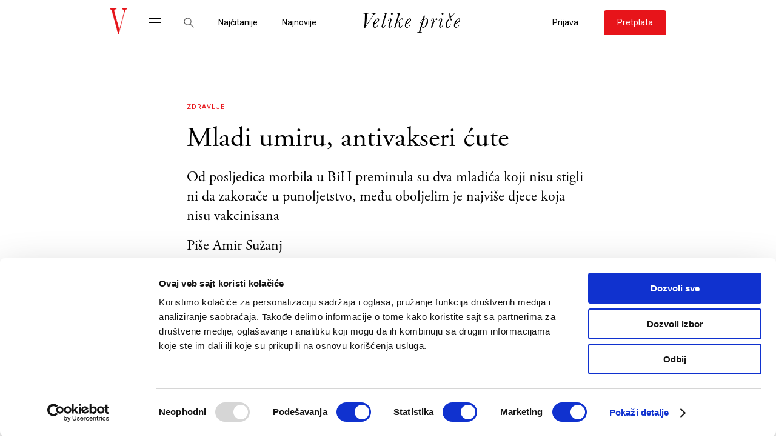

--- FILE ---
content_type: text/html; charset=UTF-8
request_url: https://velikeprice.com/zdravlje/mladi-umiru-antivakseri-cute/
body_size: 26102
content:
<!DOCTYPE html><html lang="sr-RS"><head><meta charset="UTF-8"><link rel="preconnect" href="https://fonts.gstatic.com/" crossorigin /><meta name="viewport" content="width=device-width, initial-scale=1.0"><meta name="author" content="cubes d.o.o"><meta name="keywords" content=""><meta name="theme-color" content="#fff"><link rel=" icon" type="image/x-icon" href="/favicon.ico?v=1"><meta name="apple-mobile-web-app-capable" content="yes"><meta name="apple-mobile-web-app-title" content='Velike Priče'><link rel="apple-touch-icon" href="https://velikeprice.com/wp-content/themes/cubestheme/frontend/apple-touch-icon.png"><meta name=" mobile-web-app-capable" content="yes"><meta name="application-name" content='Velike Priče'><link rel="icon" type="image/png" href="https://velikeprice.com/wp-content/themes/cubestheme/frontend/android-chrome-192x192.png"><link data-optimized="1" rel="stylesheet" href="https://velikeprice.com/wp-content/litespeed/css/15d232074d279487f2011186c3952e62.css?ver=52e62"><link data-optimized="1" rel="stylesheet" href="https://velikeprice.com/wp-content/litespeed/css/15d232074d279487f2011186c3952e62.css?ver=52e62"><link rel="preconnect" href="https://fonts.googleapis.com"><link rel="preconnect" href="https://fonts.gstatic.com" crossorigin><title>Mladi umiru, antivakseri ćute - Velike Priče</title><meta name="dc.title" content="Mladi umiru, antivakseri ćute - Velike Priče"><meta name="dc.description" content="Od posljedica morbila u BiH preminula su dva mladića koji nisu stigli ni da zakorače u punoljetstvo, među oboljelim je najviše djece koja nisu vakcinisana"><meta name="dc.relation" content="https://velikeprice.com/zdravlje/mladi-umiru-antivakseri-cute/"><meta name="dc.source" content="https://velikeprice.com/"><meta name="dc.language" content="sr_RS"><meta name="description" content="Od posljedica morbila u BiH preminula su dva mladića koji nisu stigli ni da zakorače u punoljetstvo, među oboljelim je najviše djece koja nisu vakcinisana"><meta name="robots" content="index, follow, max-snippet:-1, max-image-preview:large, max-video-preview:-1"><link rel="canonical" href="https://velikeprice.com/zdravlje/mladi-umiru-antivakseri-cute/"><meta property="og:url" content="https://velikeprice.com/zdravlje/mladi-umiru-antivakseri-cute/"><meta property="og:site_name" content="Velike Priče"><meta property="og:locale" content="sr_RS"><meta property="og:type" content="article"><meta property="og:title" content="Mladi umiru, antivakseri ćute - Velike Priče"><meta property="og:description" content="Od posljedica morbila u BiH preminula su dva mladića koji nisu stigli ni da zakorače u punoljetstvo, među oboljelim je najviše djece koja nisu vakcinisana"><meta property="og:image" content="https://velikeprice.com/wp-content/uploads/2024/07/52103.jpg"><meta property="og:image:secure_url" content="https://velikeprice.com/wp-content/uploads/2024/07/52103.jpg"><meta property="og:image:width" content="1000"><meta property="og:image:height" content="667"><meta property="og:image:alt" content="Vakcina"><meta property="fb:app_id" content="100086928324069"><meta name="twitter:card" content="summary_large_image"><meta name="twitter:title" content="Mladi umiru, antivakseri ćute - Velike Priče"><meta name="twitter:description" content="Od posljedica morbila u BiH preminula su dva mladića koji nisu stigli ni da zakorače u punoljetstvo, među oboljelim je najviše djece koja nisu vakcinisana"><meta name="twitter:image" content="https://velikeprice.com/wp-content/uploads/2024/07/52103.jpg"><link rel="alternate" type="application/rss+xml" title="Velike Priče &raquo; dovod" href="https://velikeprice.com/feed/" /><link rel="alternate" type="application/rss+xml" title="Velike Priče &raquo; dovod komentara" href="https://velikeprice.com/comments/feed/" /> <script type="application/ld+json">{"@context":"https:\/\/schema.org\/","@type":"Article","datePublished":"2024-07-23T10:59:27+02:00","dateModified":"2024-07-23T10:59:49+02:00","mainEntityOfPage":{"@type":"WebPage","@id":"https:\/\/velikeprice.com\/zdravlje\/mladi-umiru-antivakseri-cute\/"},"headline":"Mladi umiru, antivakseri \u0107ute","author":{"@type":"Person","name":"Amir Su\u017eanj","url":"https:\/\/velikeprice.com\/author\/amir-suzanj\/"},"image":{"@type":"ImageObject","url":"https:\/\/velikeprice.com\/wp-content\/uploads\/2024\/07\/52103.jpg"},"description":"Bosnu i Hercegovinu, kako dramati\u010dno upozoravaju zdravstveni stru\u010dnjaci, susti\u017eu alarmantne posljedice nedovoljne vakcinacije djece ili da budemo sasvim precizni, vi\u0161egodi\u0161nje kampanje pojedinih krugova, koji raznim akcijama uvjeravaju gra\u0111ane da su vakcine \u0161tetne i koji nude razne argumente kako je vakcinacija direktno povezana sa pojavom autizma kod djece. Ta kampanja, kako&hellip;"}</script> <link rel="alternate" type="application/rss+xml" title="Velike Priče &raquo; dovod komentara na Mladi umiru, antivakseri ćute" href="https://velikeprice.com/zdravlje/mladi-umiru-antivakseri-cute/feed/" /><link rel="alternate" title="oEmbed (JSON)" type="application/json+oembed" href="https://velikeprice.com/wp-json/oembed/1.0/embed?url=https%3A%2F%2Fvelikeprice.com%2Fzdravlje%2Fmladi-umiru-antivakseri-cute%2F" /><link rel="alternate" title="oEmbed (XML)" type="text/xml+oembed" href="https://velikeprice.com/wp-json/oembed/1.0/embed?url=https%3A%2F%2Fvelikeprice.com%2Fzdravlje%2Fmladi-umiru-antivakseri-cute%2F&#038;format=xml" /><style id='wp-img-auto-sizes-contain-inline-css' type='text/css'>img:is([sizes=auto i],[sizes^="auto," i]){contain-intrinsic-size:3000px 1500px}</style> <script>WebFontConfig={google:{families:["Roboto:wght@400;500&display=swap"]}};if ( typeof WebFont === "object" && typeof WebFont.load === "function" ) { WebFont.load( WebFontConfig ); }</script><script data-optimized="1" src="https://velikeprice.com/wp-content/plugins/litespeed-cache/assets/js/webfontloader.min.js"></script> <link data-optimized="1" rel='stylesheet' id='wc-blocks-integration-css' href='https://velikeprice.com/wp-content/litespeed/css/0a930a092efff8f856084116ade62e51.css?ver=34d68' type='text/css' media='all' /><link data-optimized="1" rel='stylesheet' id='single-news-css' href='https://velikeprice.com/wp-content/litespeed/css/1517eaf86db264aa6a56725ba46b19a8.css?ver=e26f0' type='text/css' media='all' /><link data-optimized="1" rel='stylesheet' id='fancybox-css' href='https://velikeprice.com/wp-content/litespeed/css/df9c708e68e9fbb8d8ac2a71b0fe5758.css?ver=b7d04' type='text/css' media='all' /><link data-optimized="1" rel='stylesheet' id='developer-css' href='https://velikeprice.com/wp-content/litespeed/css/717ecfb356d899dd89d6f5977db9504e.css?ver=e0485' type='text/css' media='all' /><link data-optimized="1" rel='stylesheet' id='style-css' href='https://velikeprice.com/wp-content/litespeed/css/986fba28faa94bebc52de2576d95e48d.css?ver=0b5e4' type='text/css' media='all' /><link data-optimized="1" rel='stylesheet' id='dashicons-css' href='https://velikeprice.com/wp-content/litespeed/css/8f70505cd81bc59e37d17182fd70601c.css?ver=c2482' type='text/css' media='all' /><link data-optimized="1" rel='stylesheet' id='post-views-counter-frontend-css' href='https://velikeprice.com/wp-content/litespeed/css/24e0f2a61f0a217a81edbc4be76fa599.css?ver=cf376' type='text/css' media='all' /><style id='wp-emoji-styles-inline-css' type='text/css'>img.wp-smiley,img.emoji{display:inline!important;border:none!important;box-shadow:none!important;height:1em!important;width:1em!important;margin:0 0.07em!important;vertical-align:-0.1em!important;background:none!important;padding:0!important}</style><link data-optimized="1" rel='stylesheet' id='wp-block-library-css' href='https://velikeprice.com/wp-content/litespeed/css/eeac799841d4af9bd30768aa7f9045bc.css?ver=13903' type='text/css' media='all' /><link data-optimized="1" rel='stylesheet' id='wc-blocks-style-css' href='https://velikeprice.com/wp-content/litespeed/css/bd85b0321e115ddbb2db20903ef4c43f.css?ver=57e65' type='text/css' media='all' /><style id='global-styles-inline-css' type='text/css'>:root{--wp--preset--aspect-ratio--square:1;--wp--preset--aspect-ratio--4-3:4/3;--wp--preset--aspect-ratio--3-4:3/4;--wp--preset--aspect-ratio--3-2:3/2;--wp--preset--aspect-ratio--2-3:2/3;--wp--preset--aspect-ratio--16-9:16/9;--wp--preset--aspect-ratio--9-16:9/16;--wp--preset--color--black:#000000;--wp--preset--color--cyan-bluish-gray:#abb8c3;--wp--preset--color--white:#ffffff;--wp--preset--color--pale-pink:#f78da7;--wp--preset--color--vivid-red:#cf2e2e;--wp--preset--color--luminous-vivid-orange:#ff6900;--wp--preset--color--luminous-vivid-amber:#fcb900;--wp--preset--color--light-green-cyan:#7bdcb5;--wp--preset--color--vivid-green-cyan:#00d084;--wp--preset--color--pale-cyan-blue:#8ed1fc;--wp--preset--color--vivid-cyan-blue:#0693e3;--wp--preset--color--vivid-purple:#9b51e0;--wp--preset--gradient--vivid-cyan-blue-to-vivid-purple:linear-gradient(135deg,rgb(6,147,227) 0%,rgb(155,81,224) 100%);--wp--preset--gradient--light-green-cyan-to-vivid-green-cyan:linear-gradient(135deg,rgb(122,220,180) 0%,rgb(0,208,130) 100%);--wp--preset--gradient--luminous-vivid-amber-to-luminous-vivid-orange:linear-gradient(135deg,rgb(252,185,0) 0%,rgb(255,105,0) 100%);--wp--preset--gradient--luminous-vivid-orange-to-vivid-red:linear-gradient(135deg,rgb(255,105,0) 0%,rgb(207,46,46) 100%);--wp--preset--gradient--very-light-gray-to-cyan-bluish-gray:linear-gradient(135deg,rgb(238,238,238) 0%,rgb(169,184,195) 100%);--wp--preset--gradient--cool-to-warm-spectrum:linear-gradient(135deg,rgb(74,234,220) 0%,rgb(151,120,209) 20%,rgb(207,42,186) 40%,rgb(238,44,130) 60%,rgb(251,105,98) 80%,rgb(254,248,76) 100%);--wp--preset--gradient--blush-light-purple:linear-gradient(135deg,rgb(255,206,236) 0%,rgb(152,150,240) 100%);--wp--preset--gradient--blush-bordeaux:linear-gradient(135deg,rgb(254,205,165) 0%,rgb(254,45,45) 50%,rgb(107,0,62) 100%);--wp--preset--gradient--luminous-dusk:linear-gradient(135deg,rgb(255,203,112) 0%,rgb(199,81,192) 50%,rgb(65,88,208) 100%);--wp--preset--gradient--pale-ocean:linear-gradient(135deg,rgb(255,245,203) 0%,rgb(182,227,212) 50%,rgb(51,167,181) 100%);--wp--preset--gradient--electric-grass:linear-gradient(135deg,rgb(202,248,128) 0%,rgb(113,206,126) 100%);--wp--preset--gradient--midnight:linear-gradient(135deg,rgb(2,3,129) 0%,rgb(40,116,252) 100%);--wp--preset--font-size--small:13px;--wp--preset--font-size--medium:20px;--wp--preset--font-size--large:36px;--wp--preset--font-size--x-large:42px;--wp--preset--spacing--20:0.44rem;--wp--preset--spacing--30:0.67rem;--wp--preset--spacing--40:1rem;--wp--preset--spacing--50:1.5rem;--wp--preset--spacing--60:2.25rem;--wp--preset--spacing--70:3.38rem;--wp--preset--spacing--80:5.06rem;--wp--preset--shadow--natural:6px 6px 9px rgba(0, 0, 0, 0.2);--wp--preset--shadow--deep:12px 12px 50px rgba(0, 0, 0, 0.4);--wp--preset--shadow--sharp:6px 6px 0px rgba(0, 0, 0, 0.2);--wp--preset--shadow--outlined:6px 6px 0px -3px rgb(255, 255, 255), 6px 6px rgb(0, 0, 0);--wp--preset--shadow--crisp:6px 6px 0px rgb(0, 0, 0)}:where(.is-layout-flex){gap:.5em}:where(.is-layout-grid){gap:.5em}body .is-layout-flex{display:flex}.is-layout-flex{flex-wrap:wrap;align-items:center}.is-layout-flex>:is(*,div){margin:0}body .is-layout-grid{display:grid}.is-layout-grid>:is(*,div){margin:0}:where(.wp-block-columns.is-layout-flex){gap:2em}:where(.wp-block-columns.is-layout-grid){gap:2em}:where(.wp-block-post-template.is-layout-flex){gap:1.25em}:where(.wp-block-post-template.is-layout-grid){gap:1.25em}.has-black-color{color:var(--wp--preset--color--black)!important}.has-cyan-bluish-gray-color{color:var(--wp--preset--color--cyan-bluish-gray)!important}.has-white-color{color:var(--wp--preset--color--white)!important}.has-pale-pink-color{color:var(--wp--preset--color--pale-pink)!important}.has-vivid-red-color{color:var(--wp--preset--color--vivid-red)!important}.has-luminous-vivid-orange-color{color:var(--wp--preset--color--luminous-vivid-orange)!important}.has-luminous-vivid-amber-color{color:var(--wp--preset--color--luminous-vivid-amber)!important}.has-light-green-cyan-color{color:var(--wp--preset--color--light-green-cyan)!important}.has-vivid-green-cyan-color{color:var(--wp--preset--color--vivid-green-cyan)!important}.has-pale-cyan-blue-color{color:var(--wp--preset--color--pale-cyan-blue)!important}.has-vivid-cyan-blue-color{color:var(--wp--preset--color--vivid-cyan-blue)!important}.has-vivid-purple-color{color:var(--wp--preset--color--vivid-purple)!important}.has-black-background-color{background-color:var(--wp--preset--color--black)!important}.has-cyan-bluish-gray-background-color{background-color:var(--wp--preset--color--cyan-bluish-gray)!important}.has-white-background-color{background-color:var(--wp--preset--color--white)!important}.has-pale-pink-background-color{background-color:var(--wp--preset--color--pale-pink)!important}.has-vivid-red-background-color{background-color:var(--wp--preset--color--vivid-red)!important}.has-luminous-vivid-orange-background-color{background-color:var(--wp--preset--color--luminous-vivid-orange)!important}.has-luminous-vivid-amber-background-color{background-color:var(--wp--preset--color--luminous-vivid-amber)!important}.has-light-green-cyan-background-color{background-color:var(--wp--preset--color--light-green-cyan)!important}.has-vivid-green-cyan-background-color{background-color:var(--wp--preset--color--vivid-green-cyan)!important}.has-pale-cyan-blue-background-color{background-color:var(--wp--preset--color--pale-cyan-blue)!important}.has-vivid-cyan-blue-background-color{background-color:var(--wp--preset--color--vivid-cyan-blue)!important}.has-vivid-purple-background-color{background-color:var(--wp--preset--color--vivid-purple)!important}.has-black-border-color{border-color:var(--wp--preset--color--black)!important}.has-cyan-bluish-gray-border-color{border-color:var(--wp--preset--color--cyan-bluish-gray)!important}.has-white-border-color{border-color:var(--wp--preset--color--white)!important}.has-pale-pink-border-color{border-color:var(--wp--preset--color--pale-pink)!important}.has-vivid-red-border-color{border-color:var(--wp--preset--color--vivid-red)!important}.has-luminous-vivid-orange-border-color{border-color:var(--wp--preset--color--luminous-vivid-orange)!important}.has-luminous-vivid-amber-border-color{border-color:var(--wp--preset--color--luminous-vivid-amber)!important}.has-light-green-cyan-border-color{border-color:var(--wp--preset--color--light-green-cyan)!important}.has-vivid-green-cyan-border-color{border-color:var(--wp--preset--color--vivid-green-cyan)!important}.has-pale-cyan-blue-border-color{border-color:var(--wp--preset--color--pale-cyan-blue)!important}.has-vivid-cyan-blue-border-color{border-color:var(--wp--preset--color--vivid-cyan-blue)!important}.has-vivid-purple-border-color{border-color:var(--wp--preset--color--vivid-purple)!important}.has-vivid-cyan-blue-to-vivid-purple-gradient-background{background:var(--wp--preset--gradient--vivid-cyan-blue-to-vivid-purple)!important}.has-light-green-cyan-to-vivid-green-cyan-gradient-background{background:var(--wp--preset--gradient--light-green-cyan-to-vivid-green-cyan)!important}.has-luminous-vivid-amber-to-luminous-vivid-orange-gradient-background{background:var(--wp--preset--gradient--luminous-vivid-amber-to-luminous-vivid-orange)!important}.has-luminous-vivid-orange-to-vivid-red-gradient-background{background:var(--wp--preset--gradient--luminous-vivid-orange-to-vivid-red)!important}.has-very-light-gray-to-cyan-bluish-gray-gradient-background{background:var(--wp--preset--gradient--very-light-gray-to-cyan-bluish-gray)!important}.has-cool-to-warm-spectrum-gradient-background{background:var(--wp--preset--gradient--cool-to-warm-spectrum)!important}.has-blush-light-purple-gradient-background{background:var(--wp--preset--gradient--blush-light-purple)!important}.has-blush-bordeaux-gradient-background{background:var(--wp--preset--gradient--blush-bordeaux)!important}.has-luminous-dusk-gradient-background{background:var(--wp--preset--gradient--luminous-dusk)!important}.has-pale-ocean-gradient-background{background:var(--wp--preset--gradient--pale-ocean)!important}.has-electric-grass-gradient-background{background:var(--wp--preset--gradient--electric-grass)!important}.has-midnight-gradient-background{background:var(--wp--preset--gradient--midnight)!important}.has-small-font-size{font-size:var(--wp--preset--font-size--small)!important}.has-medium-font-size{font-size:var(--wp--preset--font-size--medium)!important}.has-large-font-size{font-size:var(--wp--preset--font-size--large)!important}.has-x-large-font-size{font-size:var(--wp--preset--font-size--x-large)!important}</style><style id='classic-theme-styles-inline-css' type='text/css'>/*! This file is auto-generated */
.wp-block-button__link{color:#fff;background-color:#32373c;border-radius:9999px;box-shadow:none;text-decoration:none;padding:calc(.667em + 2px) calc(1.333em + 2px);font-size:1.125em}.wp-block-file__button{background:#32373c;color:#fff;text-decoration:none}</style><link data-optimized="1" rel='stylesheet' id='woocommerce-layout-css' href='https://velikeprice.com/wp-content/litespeed/css/cf353c6debea3db1412b4579446f5701.css?ver=1386c' type='text/css' media='all' /><link data-optimized="1" rel='stylesheet' id='woocommerce-smallscreen-css' href='https://velikeprice.com/wp-content/litespeed/css/d014f2a643a4be7e59a1f2325803d5d0.css?ver=c8c1f' type='text/css' media='only screen and (max-width: 768px)' /><link data-optimized="1" rel='stylesheet' id='woocommerce-general-css' href='https://velikeprice.com/wp-content/litespeed/css/d277c90b2f06c6e08cade0746614371e.css?ver=6d3e3' type='text/css' media='all' /><style id='woocommerce-inline-inline-css' type='text/css'>.woocommerce form .form-row .required{visibility:visible}</style><link data-optimized="1" rel='stylesheet' id='smartbanner-css' href='https://velikeprice.com/wp-content/litespeed/css/277dd204b4bdc4f7655d1c57c1ea87ec.css?ver=90e35' type='text/css' media='all' /><style id='smartbanner-inline-css' type='text/css'>.smartbanner{top:0px!important}</style> <script type="text/javascript">window._nslDOMReady = (function () {
                const executedCallbacks = new Set();
            
                return function (callback) {
                    /**
                    * Third parties might dispatch DOMContentLoaded events, so we need to ensure that we only run our callback once!
                    */
                    if (executedCallbacks.has(callback)) return;
            
                    const wrappedCallback = function () {
                        if (executedCallbacks.has(callback)) return;
                        executedCallbacks.add(callback);
                        callback();
                    };
            
                    if (document.readyState === "complete" || document.readyState === "interactive") {
                        wrappedCallback();
                    } else {
                        document.addEventListener("DOMContentLoaded", wrappedCallback);
                    }
                };
            })();</script><script type="text/javascript" id="post-views-counter-frontend-js-before">/*  */
var pvcArgsFrontend = {"mode":"js","postID":46444,"requestURL":"https:\/\/velikeprice.com\/wp-admin\/admin-ajax.php","nonce":"20b9c748f6","dataStorage":"cookies","multisite":false,"path":"\/","domain":""};

//# sourceURL=post-views-counter-frontend-js-before
/*  */</script> <script type="text/javascript" src="https://velikeprice.com/wp-content/plugins/post-views-counter/js/frontend.js?ver=1.7.0" id="post-views-counter-frontend-js"></script> <script type="text/javascript" src="https://velikeprice.com/wp-includes/js/jquery/jquery.min.js?ver=3.7.1" id="jquery-core-js"></script> <script type="text/javascript" src="https://velikeprice.com/wp-includes/js/jquery/jquery-migrate.min.js?ver=3.4.1" id="jquery-migrate-js"></script> <script type="text/javascript" src="https://velikeprice.com/wp-content/plugins/woocommerce/assets/js/jquery-blockui/jquery.blockUI.min.js?ver=2.7.0-wc.10.4.3" id="wc-jquery-blockui-js" defer="defer" data-wp-strategy="defer"></script> <script type="text/javascript" id="wc-add-to-cart-js-extra">/*  */
var wc_add_to_cart_params = {"ajax_url":"/wp-admin/admin-ajax.php","wc_ajax_url":"/?wc-ajax=%%endpoint%%","i18n_view_cart":"Pregled korpe","cart_url":"https://velikeprice.com/cart/","is_cart":"","cart_redirect_after_add":"no"};
//# sourceURL=wc-add-to-cart-js-extra
/*  */</script> <script type="text/javascript" src="https://velikeprice.com/wp-content/plugins/woocommerce/assets/js/frontend/add-to-cart.min.js?ver=10.4.3" id="wc-add-to-cart-js" defer="defer" data-wp-strategy="defer"></script> <script type="text/javascript" src="https://velikeprice.com/wp-content/plugins/woocommerce/assets/js/js-cookie/js.cookie.min.js?ver=2.1.4-wc.10.4.3" id="wc-js-cookie-js" defer="defer" data-wp-strategy="defer"></script> <script type="text/javascript" id="woocommerce-js-extra">/*  */
var woocommerce_params = {"ajax_url":"/wp-admin/admin-ajax.php","wc_ajax_url":"/?wc-ajax=%%endpoint%%","i18n_password_show":"Show password","i18n_password_hide":"Hide password"};
//# sourceURL=woocommerce-js-extra
/*  */</script> <script type="text/javascript" src="https://velikeprice.com/wp-content/plugins/woocommerce/assets/js/frontend/woocommerce.min.js?ver=10.4.3" id="woocommerce-js" defer="defer" data-wp-strategy="defer"></script> <script type="text/javascript" id="post-views-counter-pro-frontend-js-before">/*  */
var pvcpArgsFrontend = {"mode":"js","content":{"type":"","subtype":"","data":""},"contentActive":false,"requestURL":"https:\/\/velikeprice.com\/wp-admin\/admin-ajax.php","nonce":"662d5d1f39","dataStorage":"cookies","multisite":false,"path":"\/","domain":"","adminAjax":"https:\/\/velikeprice.com\/wp-admin\/admin-ajax.php","nonceCount":"0621045be8"};

//# sourceURL=post-views-counter-pro-frontend-js-before
/*  */</script> <script type="text/javascript" src="https://velikeprice.com/wp-content/plugins/post-views-counter-pro/js/frontend.min.js?ver=1.4.0" id="post-views-counter-pro-frontend-js"></script> <link rel="https://api.w.org/" href="https://velikeprice.com/wp-json/" /><link rel="alternate" title="JSON" type="application/json" href="https://velikeprice.com/wp-json/wp/v2/posts/46444" /><link rel="EditURI" type="application/rsd+xml" title="RSD" href="https://velikeprice.com/xmlrpc.php?rsd" /><meta name="generator" content="WordPress 6.9" /><meta name="generator" content="WooCommerce 10.4.3" /><link rel='shortlink' href='https://velikeprice.com/?p=46444' />
 <script>(function(w,d,s,l,i){w[l]=w[l]||[];w[l].push({'gtm.start':
new Date().getTime(),event:'gtm.js'});var f=d.getElementsByTagName(s)[0],
j=d.createElement(s),dl=l!='dataLayer'?'&l='+l:'';j.async=true;j.src=
'https://www.googletagmanager.com/gtm.js?id='+i+dl;f.parentNode.insertBefore(j,f);
})(window,document,'script','dataLayer','GTM-T3H64MKZ');</script>  <script>!function(e,t,n,s,u,a){e.twq||(s=e.twq=function(){s.exe?s.exe.apply(s,arguments):s.queue.push(arguments);
},s.version='1.1',s.queue=[],u=t.createElement(n),u.async=!0,u.src='https://static.ads-twitter.com/uwt.js',
a=t.getElementsByTagName(n)[0],a.parentNode.insertBefore(u,a))}(window,document,'script');
twq('config','oi3yt');</script>  <script type="text/javascript">/** This section is only needed once per page if manually copying **/
    if (typeof MauticSDKLoaded == 'undefined') {
        var MauticSDKLoaded = true;
        var head            = document.getElementsByTagName('head')[0];
        var script          = document.createElement('script');
        script.type         = 'text/javascript';
        script.src          = 'https://vp.sales-snap.com/media/js/mautic-form.js?v767492a0';
        script.onload       = function() {
            MauticSDK.onLoad();
        };
        head.appendChild(script);
        var MauticDomain = 'https://vp.sales-snap.com';
        var MauticLang   = {
            'submittingMessage': "Please wait..."
        }
    }else if (typeof MauticSDK != 'undefined') {
        MauticSDK.onLoad();
    }</script> <script type="text/javascript">function verifyCallback_2af6154b359a136e0a0bc5cbc5a9c304( response ) {
        document.getElementById("mauticform_input_newsletterformanovasav3recaptchomvelikeprice_nisam_robot").value = response;
    }
    function onLoad2af6154b359a136e0a0bc5cbc5a9c304() { 
        grecaptcha.execute('6Lf-TBEqAAAAABNGVATplAK5gj5Up1UFOwuXkL09', {action: 'form'}).then(function(token) {
            verifyCallback_2af6154b359a136e0a0bc5cbc5a9c304(token);
         }); 
    }</script> <script src="https://www.google.com/recaptcha/api.js?onload=onLoad2af6154b359a136e0a0bc5cbc5a9c304&render=6Lf-TBEqAAAAABNGVATplAK5gj5Up1UFOwuXkL09"></script> <script>document.createElement( "picture" );if(!window.HTMLPictureElement && document.addEventListener) {window.addEventListener("DOMContentLoaded", function() {var s = document.createElement("script");s.src = "https://velikeprice.com/wp-content/plugins/webp-express/js/picturefill.min.js";document.body.appendChild(s);});}</script><script type='text/javascript'>let cubestheme_views_counter_count_interval = '1h';</script> <noscript><style>.woocommerce-product-gallery{ opacity: 1 !important; }</style></noscript><style type="text/css">div.nsl-container[data-align="left"]{text-align:left}div.nsl-container[data-align="center"]{text-align:center}div.nsl-container[data-align="right"]{text-align:right}div.nsl-container div.nsl-container-buttons a[data-plugin="nsl"]{text-decoration:none;box-shadow:none;border:0}div.nsl-container .nsl-container-buttons{display:flex;padding:5px 0}div.nsl-container.nsl-container-block .nsl-container-buttons{display:inline-grid;grid-template-columns:minmax(145px,auto)}div.nsl-container-block-fullwidth .nsl-container-buttons{flex-flow:column;align-items:center}div.nsl-container-block-fullwidth .nsl-container-buttons a,div.nsl-container-block .nsl-container-buttons a{flex:1 1 auto;display:block;margin:5px 0;width:100%}div.nsl-container-inline{margin:-5px;text-align:left}div.nsl-container-inline .nsl-container-buttons{justify-content:center;flex-wrap:wrap}div.nsl-container-inline .nsl-container-buttons a{margin:5px;display:inline-block}div.nsl-container-grid .nsl-container-buttons{flex-flow:row;align-items:center;flex-wrap:wrap}div.nsl-container-grid .nsl-container-buttons a{flex:1 1 auto;display:block;margin:5px;max-width:280px;width:100%}@media only screen and (min-width:650px){div.nsl-container-grid .nsl-container-buttons a{width:auto}}div.nsl-container .nsl-button{cursor:pointer;vertical-align:top;border-radius:4px}div.nsl-container .nsl-button-default{color:#fff;display:flex}div.nsl-container .nsl-button-icon{display:inline-block}div.nsl-container .nsl-button-svg-container{flex:0 0 auto;padding:8px;display:flex;align-items:center}div.nsl-container svg{height:24px;width:24px;vertical-align:top}div.nsl-container .nsl-button-default div.nsl-button-label-container{margin:0 24px 0 12px;padding:10px 0;font-family:Helvetica,Arial,sans-serif;font-size:16px;line-height:20px;letter-spacing:.25px;overflow:hidden;text-align:center;text-overflow:clip;white-space:nowrap;flex:1 1 auto;-webkit-font-smoothing:antialiased;-moz-osx-font-smoothing:grayscale;text-transform:none;display:inline-block}div.nsl-container .nsl-button-google[data-skin="light"]{box-shadow:inset 0 0 0 1px #747775;color:#1f1f1f}div.nsl-container .nsl-button-google[data-skin="dark"]{box-shadow:inset 0 0 0 1px #8E918F;color:#E3E3E3}div.nsl-container .nsl-button-google[data-skin="neutral"]{color:#1F1F1F}div.nsl-container .nsl-button-google div.nsl-button-label-container{font-family:"Roboto Medium",Roboto,Helvetica,Arial,sans-serif}div.nsl-container .nsl-button-apple .nsl-button-svg-container{padding:0 6px}div.nsl-container .nsl-button-apple .nsl-button-svg-container svg{height:40px;width:auto}div.nsl-container .nsl-button-apple[data-skin="light"]{color:#000;box-shadow:0 0 0 1px #000}div.nsl-container .nsl-button-facebook[data-skin="white"]{color:#000;box-shadow:inset 0 0 0 1px #000}div.nsl-container .nsl-button-facebook[data-skin="light"]{color:#1877F2;box-shadow:inset 0 0 0 1px #1877F2}div.nsl-container .nsl-button-spotify[data-skin="white"]{color:#191414;box-shadow:inset 0 0 0 1px #191414}div.nsl-container .nsl-button-apple div.nsl-button-label-container{font-size:17px;font-family:-apple-system,BlinkMacSystemFont,"Segoe UI",Roboto,Helvetica,Arial,sans-serif,"Apple Color Emoji","Segoe UI Emoji","Segoe UI Symbol"}div.nsl-container .nsl-button-slack div.nsl-button-label-container{font-size:17px;font-family:-apple-system,BlinkMacSystemFont,"Segoe UI",Roboto,Helvetica,Arial,sans-serif,"Apple Color Emoji","Segoe UI Emoji","Segoe UI Symbol"}div.nsl-container .nsl-button-slack[data-skin="light"]{color:#000;box-shadow:inset 0 0 0 1px #DDD}div.nsl-container .nsl-button-tiktok[data-skin="light"]{color:#161823;box-shadow:0 0 0 1px rgb(22 24 35 / .12)}div.nsl-container .nsl-button-kakao{color:rgb(0 0 0 / .85)}.nsl-clear{clear:both}.nsl-container{clear:both}.nsl-disabled-provider .nsl-button{filter:grayscale(1);opacity:.8}div.nsl-container-inline[data-align="left"] .nsl-container-buttons{justify-content:flex-start}div.nsl-container-inline[data-align="center"] .nsl-container-buttons{justify-content:center}div.nsl-container-inline[data-align="right"] .nsl-container-buttons{justify-content:flex-end}div.nsl-container-grid[data-align="left"] .nsl-container-buttons{justify-content:flex-start}div.nsl-container-grid[data-align="center"] .nsl-container-buttons{justify-content:center}div.nsl-container-grid[data-align="right"] .nsl-container-buttons{justify-content:flex-end}div.nsl-container-grid[data-align="space-around"] .nsl-container-buttons{justify-content:space-around}div.nsl-container-grid[data-align="space-between"] .nsl-container-buttons{justify-content:space-between}#nsl-redirect-overlay{display:flex;flex-direction:column;justify-content:center;align-items:center;position:fixed;z-index:1000000;left:0;top:0;width:100%;height:100%;backdrop-filter:blur(1px);background-color:RGB(0 0 0 / .32);}#nsl-redirect-overlay-container{display:flex;flex-direction:column;justify-content:center;align-items:center;background-color:#fff;padding:30px;border-radius:10px}#nsl-redirect-overlay-spinner{content:'';display:block;margin:20px;border:9px solid RGB(0 0 0 / .6);border-top:9px solid #fff;border-radius:50%;box-shadow:inset 0 0 0 1px RGB(0 0 0 / .6),0 0 0 1px RGB(0 0 0 / .6);width:40px;height:40px;animation:nsl-loader-spin 2s linear infinite}@keyframes nsl-loader-spin{0%{transform:rotate(0deg)}to{transform:rotate(360deg)}}#nsl-redirect-overlay-title{font-family:-apple-system,BlinkMacSystemFont,"Segoe UI",Roboto,Oxygen-Sans,Ubuntu,Cantarell,"Helvetica Neue",sans-serif;font-size:18px;font-weight:700;color:#3C434A}#nsl-redirect-overlay-text{font-family:-apple-system,BlinkMacSystemFont,"Segoe UI",Roboto,Oxygen-Sans,Ubuntu,Cantarell,"Helvetica Neue",sans-serif;text-align:center;font-size:14px;color:#3C434A}</style><style type="text/css">#nsl-notices-fallback{position:fixed;right:10px;top:10px;z-index:10000}.admin-bar #nsl-notices-fallback{top:42px}#nsl-notices-fallback>div{position:relative;background:#fff;border-left:4px solid #fff;box-shadow:0 1px 1px 0 rgb(0 0 0 / .1);margin:5px 15px 2px;padding:1px 20px}#nsl-notices-fallback>div.error{display:block;border-left-color:#dc3232}#nsl-notices-fallback>div.updated{display:block;border-left-color:#46b450}#nsl-notices-fallback p{margin:.5em 0;padding:2px}#nsl-notices-fallback>div:after{position:absolute;right:5px;top:5px;content:'\00d7';display:block;height:16px;width:16px;line-height:16px;text-align:center;font-size:20px;cursor:pointer}</style><style type="text/css" id="wp-custom-css">.dz-letnja-akcija-wrapper{display:none}.single-news .single-news-content.short-content-data::after,.single-news .fiction-single-content.short-content-data::after{height:0%!important}.bilboard .bnr-wrapper{min-height:50px!important}@media (min-width:992px){.bilboard .bnr-wrapper{min-height:50px!important}header.sticky-header,header.other-header{z-index:11!important}}.single-news .single-news-content h2,.single-news .single-news-content h3,.single-news .single-news-content h4,.single-news .single-news-content h5,.single-news .single-news-content h6,.single-news .fiction-single-content h2,.single-news .fiction-single-content h3,.single-news .fiction-single-content h4,.single-news .fiction-single-content h5,.single-news .fiction-single-content h6{font-family:"Adobe Garamond Pro Bold"!important}.owl-carousel .owl-dots .owl-dot span{margin:0 2px}@media(min-width:992px){.owl-carousel .owl-dots .owl-dot span{margin:0 7px}}.special-category .bnr{flex:0 0 100%;margin-top:2rem}.fancybox-container .fancybox-caption>p{display:none!important}@media(max-width:575px){.home main,body.single-post .other-header~main{margin-top:30px!important}}#reply-title{display:none!important}@media(max-width:767px){.single-news img.alignright{width:100%}.single-news img.alignleft{width:100%}}@media(min-width:768px){.single-news img.alignright{float:right;padding-left:15px}.single-news img.alignleft{float:left;padding-right:15px}}.single-news .author-short-bio::before{display:none}.single-news .share-gift-box .single-news-tags{border-top:none}.special-category .special-category-wrapper{margin-bottom:30px}.special-category .nav-previous a,.special-category .nav-next a{padding:13px 47px;border:1px solid #000;border-radius:5px;font-family:"Roboto","sans-serif";font-weight:500;font-size:11px;line-height:13px;letter-spacing:1px;color:#000;text-transform:uppercase;text-align:center}.special-category .nav-previous a:hover,.special-category .nav-next a:hover{background-color:#000;color:#fff}.quiz-section .layout{display:flex;flex-wrap:wrap}.quiz-section .layout .sidebar{order:-1;flex:0 0 100%}.quiz-section .layout .main-content{flex:0 0 100%;width:100%}@media(min-width:992px){.quiz-section .layout .sidebar{order:0;flex:0 0 300px;padding-top:48px}.quiz-section .layout .main-content{flex:0 0 calc(100% - 321px);width:calc(100% - 321px)}}.subscription-page .subscription-header{text-align:center}.subscription-page .subscription-header img{max-width:550px}.modal-body.cubestheme_quiz_result{height:50dvh;overflow-y:auto}.quiz-list .quiz-item .quiz-item-data,.quiz .quiz-item .quiz-item-data{flex:0 0 calc(100% - 50px);width:calc(100% - 50px)}.quiz-list .quiz-item .quiz-btn-wrapper,.quiz .quiz-item .quiz-btn-wrapper{flex:0 0 50px;width:50px}.quiz-list .quiz-item .quiz-item-data .quiz-item-info,.quiz .quiz-item .quiz-item-data .quiz-item-info{flex:1;width:100%}.quiz-list .quiz-item .quiz-item-data .quiz-item-info .quiz-item-date,.quiz .quiz-item .quiz-item-data .quiz-item-info .quiz-item-date{white-space:wrap}@media(min-width:576px){.quiz-list .quiz-item .quiz-item-data,.quiz .quiz-item .quiz-item-data{flex:0 0 calc(100% - 150px);width:calc(100% - 150px)}.quiz-list .quiz-item .quiz-btn-wrapper,.quiz .quiz-item .quiz-btn-wrapper{flex:0 0 150px;width:150px}}.twitter-tweet{opacity:.9}.single-news-tags{border-top:none!important}.counter-news-popup{bottom:0;max-width:100%;width:100%;padding:30px 20px;border:none;border-top:3px solid #000;border-radius:0;left:unset;transform:none;margin:0}.counter-news-popup .popup-counter-text{flex:1}.counter-news-popup .close-popup-info{position:absolute;top:10px;right:10px}.counter-news-popup .btn-group{display:flex;margin-top:40px;align-items:center}.counter-news-popup a{margin-inline:5px}.counter-news-popup .subscribe-popup-btn{display:inline-block;background:red;color:#fff;padding:10px 30px;border-radius:5px;text-decoration:none;margin-left:auto;margin-right:0}.single-news .single-fiction-header-wrapper .single-fiction-header .single-fiction-data h1{font-family:"adobe-garamond-pro","Adobe Garamond Pro";font-weight:400;font-size:34px;line-height:38px;letter-spacing:2px;color:#000;text-align:center;margin-bottom:20px;text-transform:uppercase}@media (min-width:768px){.single-news .single-fiction-header-wrapper .single-fiction-header .single-fiction-data h1{font-size:44px;line-height:48px}}.google-signin-button{display:inline-flex;align-items:center;justify-content:center;gap:10px;background-color:#fff;color:#000;border:1px solid #000;border-radius:4px;padding:10px 20px;font-size:14px;font-weight:500;font-family:"Roboto",sans-serif;cursor:pointer;transition:background-color 0.3s,box-shadow 0.3s;box-shadow:0 2px 4px rgb(0 0 0 / .1);margin-bottom:30px;width:100%}.google-signin-button:hover{background-color:#f7f7f7;box-shadow:0 4px 8px rgb(0 0 0 / .12)}.google-signin-button:active{background-color:#eee}.google-signin-button img{width:20px;height:20px}#login-button:hover{background-color:#333333!important}.dz-t2{color:red}.dz-b1-link{color:#fff;display:inline-block;background-color:#e7141a;text-align:center;padding:13px 22px;border-radius:4px}.bnr-w-100{width:100%;flex:0 0 100%}.dark-mode-slider{padding:20px 0;background-color:#000}.dark-mode-slider a{color:#fff!important}.dark-mode-slider .owl-dot.active span{background:#fff!important}.footer-logo img{filter:brightness(0) invert(1)}@media(max-width:991px){header .header-wrapper .header-logo{max-width:100px!important;top:10px!important}header::after,header::before{width:40%!important}}.bnr.bilboard{padding:0 0 30px;margin-bottom:0}@media(min-width:992px){header .subscribe-icon{display:none!important}}</style> <script type="text/javascript">var $ = jQuery.noConflict();
    var isMobileDevice = 0;</script> <script async src="https://securepubads.g.doubleclick.net/tag/js/gpt.js"></script> <script>window.googletag = window.googletag || {cmd: []};
  googletag.cmd.push(function() {

    // Slotovi idu ovde
    googletag.defineSlot('/22890225800/InPage-Banner-Bilboard-1-NASLOVNA', [[300, 250], [320, 100], [970, 250]], 'div-gpt-ad-1726396373289-0').addService(googletag.pubads());
    googletag.defineSlot('/22890225800/InPage-Banner-Bilboard1', [[300, 250], [320, 100], [970, 250]], 'div-gpt-ad-1697452794729-0').addService(googletag.pubads());
     googletag.defineSlot('/22890225800/nova_godina_top_banner', [[1240, 50], [1240, 60], [1440, 60], [400, 60], [400, 40]], 'div-gpt-ad-1702281738996-0').addService(googletag.pubads());
    googletag.defineSlot('/22890225800/in-page-banner-bilboard-2-na-sredini', [[320, 100], [970, 250], [300, 250]], 'div-gpt-ad-1708674426186-0').addService(googletag.pubads());
    googletag.defineSlot('/22890225800/billboard1_naslovna_m', [[320, 100], [300, 250]], 'div-gpt-ad-1750245611157-0').addService(googletag.pubads());
    googletag.defineSlot('/22890225800/bijelo-dugme-inArticle1', [[320, 100], [970, 250], [300, 250]], 'div-gpt-ad-1712576551571-0').addService(googletag.pubads());
    googletag.defineSlot('/22890225800/NewYork-in-article-1', [[320, 100], [970, 250], [300, 250]], 'div-gpt-ad-1715851873852-0').addService(googletag.pubads());
    googletag.defineSlot('/22890225800/must-read--inArticle1', [[320, 100], [970, 250], [300, 250]], 'div-gpt-ad-1725349295392-0').addService(googletag.pubads());
    googletag.defineSlot('/22890225800/UNI-CEF-InPage-bilboard1', [[300, 250], [320, 100], [970, 250]], 'div-gpt-ad-1725539748427-0').addService(googletag.pubads());
    googletag.defineSlot('/22890225800/uhvati-zeca-side-and-top', [[300, 250], [320, 100], [300, 600]], 'div-gpt-ad-1726142323272-0').addService(googletag.pubads());
    googletag.defineSlot('/22890225800/InPage_Banner_Bilboard1_novi', [[320, 100], [970, 250], [300, 250]], 'div-gpt-ad-1726458426628-0').addService(googletag.pubads());
googletag.defineSlot('/22890225800/InPage_Banner_Bilboard1_MillennialTherapist', [[300, 250], [320, 100], [970, 250]], 'div-gpt-ad-1761913691546-0').addService(googletag.pubads());
    googletag.defineSlot('/22890225800/must-read-ferari', [[300, 250], [970, 250]], 'div-gpt-ad-1741003655440-0').addService(googletag.pubads());
    googletag.defineSlot('/22890225800/faktor-50-plus', [[300, 250], [320, 100], [970, 250]], 'div-gpt-ad-1741173487117-0').addService(googletag.pubads());
    googletag.defineSlot('/22890225800/kategorija-sport-2025', [[970, 250], [320, 100], [300, 250]], 'div-gpt-ad-1746011560316-0').addService(googletag.pubads());
    googletag.defineSlot('/22890225800/must-read-guns', [[970, 250], [300, 250]], 'div-gpt-ad-1749109179661-0').addService(googletag.pubads());
    googletag.defineSlot('/22890225800/kategorija-kultura-top-pozicija', [[300, 250], [970, 250]], 'div-gpt-ad-1750419936419-0').addService(googletag.pubads());
    googletag.defineSlot('/22890225800/mit-o-tigru', [[300, 250], [970, 250]], 'div-gpt-ad-1755189195593-0').addService(googletag.pubads());
    googletag.pubads().enableSingleRequest();
 googletag.defineSlot('/22890225800/Inpage-Banner-Billboard-AUTORI', [[300, 250], [970, 250]], 'div-gpt-ad-1763033601906-0').addService(googletag.pubads());
    googletag.enableServices();
  });</script> <script src="https://www.google.com/recaptcha/api.js?render=6Ldp9RIqAAAAAGNpXux9UErQBr20Ne-FRWUR7rVh"></script> <script>grecaptcha.ready(function() {
        grecaptcha.execute('6Ldp9RIqAAAAAGNpXux9UErQBr20Ne-FRWUR7rVh', {action: ''}).then(function(token) {
            if($('form.register-form').length)
            $('form.register-form').prepend('<input type="hidden" name="g-recaptcha-response" value="' + token + '">');

            if($('form.forgotpassword-form').length)
            $('form.forgotpassword-form').prepend('<input type="hidden" name="g-recaptcha-response" value="' + token + '">');

            if($('form.subscription-form').length)
            $('form.subscription-form').prepend('<input type="hidden" name="g-recaptcha-response" value="' + token + '">');

        });

        /*grecaptcha.execute('6Ldp9RIqAAAAAGNpXux9UErQBr20Ne-FRWUR7rVh', {action: ''}).then(function(token) {
            if($('form.forgotpassword-form').length)
            $('form.forgotpassword-form').prepend('<input type="hidden" name="g-recaptcha-response" value="' + token + '">');
        });*/ 
    });</script> <style type="text/css">.grecaptcha-badge{visibility:hidden!important}</style><link data-optimized="1" rel='stylesheet' id='wc-stripe-blocks-checkout-style-css' href='https://velikeprice.com/wp-content/litespeed/css/c03b0ad5c48596b4f4d7f1a26f2c4c0b.css?ver=d0fca' type='text/css' media='all' /></head><body class="wp-singular post-template-default single single-post postid-46444 single-format-standard wp-theme-cubestheme theme-cubestheme woocommerce-no-js"><div class="se-pre-con" style="display:none"></div><header class="other-header"><div class="container"><div class="header-wrapper">
<a href="https://velikeprice.com" class="header-logo-small">
<img src="https://velikeprice.com/wp-content/themes/cubestheme/frontend/img/V_logo.png" alt="logo" style="max-height:42px">
</a><div class="navbar-toggler">
<span></span>
<span></span>
<span></span></div><div class="menu-wrapper"><div class="search-form-wrapper"><form class="search-form" id="searchform" method="get" action="https://velikeprice.com/"><div class="form-group"><div class="input-group">
<input type="text" name="s" id="s" class="form-control" placeholder="Pretraži">
<button class="search-btn" type="submit">
<img src="https://velikeprice.com/wp-content/themes/cubestheme/frontend/img/icons/search.png" alt="">
</button>
<span class="close-search">
<svg width='14' height='14'>
<use xlink:href='https://velikeprice.com/wp-content/themes/cubestheme/frontend/fontawesome/solid.svg#xmark'></use>
</svg>
</span></div></div></form>
<span class="toggle-search" type="submit">
<img src="https://velikeprice.com/wp-content/themes/cubestheme/frontend/img/icons/search.png" alt="">
</span></div><ul class="main-menu list-unstyled"><li class="main-menu-item">
<a href="https://velikeprice.com/popularno/" class="main-menu-link ">
Najčitanije                </a></li><li class="main-menu-item">
<a href="https://velikeprice.com/najnovije/" class="main-menu-link ">
Najnovije                </a></li></div>
<a href="https://velikeprice.com" class="header-logo">
<img src="https://velikeprice.com/wp-content/themes/cubestheme/frontend/img/Velike_price_logo.png" alt="Logo" class="d-none d-lg-block">
<img src="https://velikeprice.com/wp-content/themes/cubestheme/frontend/img/vp_mob_new.png" alt="Logo" class="d-lg-none">
</a>
<a href="https://velikeprice.com" class="header-logo-text" style="max-width:160px">
<img class="d-block" src="https://velikeprice.com/wp-content/themes/cubestheme/frontend/img/V_ispis.png" alt="Logo">
</a><ul class="menu-action list-unstyled">
<a href="/user-account" class="login">
<span class="current-user-icon">
<svg width='15' height='15'>
<use xlink:href='https://velikeprice.com/wp-content/themes/cubestheme/frontend/fontawesome/solid.svg#user'></use>
</svg>
</span>
<span class="current-username">
Prijava            </span>
</a>
<a href="https://velikeprice.com/shop/" class="subscribe">
<span class="subscribe-text">
Pretplata        </span>
</a>
<a href="https://velikeprice.com/checkout/" class="cart-icon" style="display: none;">
<img src="https://velikeprice.com/wp-content/themes/cubestheme/frontend/img/icons/cart.png" alt="">
<span class="cart-number cubestheme-cart-items-counter"></span>
</a>
<span class="total-amount cubestheme-cart-total" style="display: none;"><span class="woocommerce-Price-amount amount"><bdi><span class="woocommerce-Price-currencySymbol"></span></bdi></span></span></ul><div class="sidebar-menu-wrapper"><div class="menu-wrapper"><div class="search-form-wrapper"><form class="search-form" id="searchform" method="get" action="https://velikeprice.com/"><div class="form-group"><div class="input-group">
<input type="text" name="s" id="s" class="form-control" placeholder="Pretraži">
<button class="search-btn" type="submit">
<img src="https://velikeprice.com/wp-content/themes/cubestheme/frontend/img/icons/search.png" alt="">
</button>
<span class="close-search">
<svg width='14' height='14'>
<use xlink:href='https://velikeprice.com/wp-content/themes/cubestheme/frontend/fontawesome/solid.svg#xmark'></use>
</svg>
</span></div></div></form>
<span class="toggle-search" type="submit">
<img src="https://velikeprice.com/wp-content/themes/cubestheme/frontend/img/icons/search.png" alt="">
</span></div><ul class="main-menu list-unstyled"><li class="main-menu-item">
<a href="https://velikeprice.com/popularno/" class="main-menu-link ">
Najčitanije                </a></li><li class="main-menu-item">
<a href="https://velikeprice.com/najnovije/" class="main-menu-link ">
Najnovije                </a></li></div><ul class="sidebar-menu list-unstyled"><li class="sidebar-menu-item">
<a class="sidebar-menu-link  " aria-current="page" href="#">
Rubrike                    </a><ul class="sidebar-submenu list-unstyled"><li class="sidebar-submenu-item">
<a class="sidebar-submenu-link" href="https://velikeprice.com/kategorija/politika/">
Politika                                    </a></li><li class="sidebar-submenu-item">
<a class="sidebar-submenu-link" href="https://velikeprice.com/kategorija/kultura/">
Kultura                                    </a></li><li class="sidebar-submenu-item">
<a class="sidebar-submenu-link" href="https://velikeprice.com/kategorija/svet/">
Svet                                    </a></li><li class="sidebar-submenu-item">
<a class="sidebar-submenu-link" href="https://velikeprice.com/kategorija/biznis/">
Biznis                                    </a></li><li class="sidebar-submenu-item">
<a class="sidebar-submenu-link" href="https://velikeprice.com/kategorija/psihologija/">
Psihologija                                    </a></li><li class="sidebar-submenu-item">
<a class="sidebar-submenu-link" href="https://velikeprice.com/kategorija/sport/">
Sport                                    </a></li><li class="sidebar-submenu-item">
<a class="sidebar-submenu-link" href="https://velikeprice.com/kategorija/zdravlje/">
Zdravlje                                    </a></li><li class="sidebar-submenu-item">
<a class="sidebar-submenu-link" href="https://velikeprice.com/kategorija/millennial-therapist/">
Millennial Therapist                                    </a></li><li class="sidebar-submenu-item">
<a class="sidebar-submenu-link" href="https://velikeprice.com/kategorija/knjige/">
Knjige                                    </a></li><li class="sidebar-submenu-item">
<a class="sidebar-submenu-link" href="https://velikeprice.com/kategorija/nauka/">
Nauka                                    </a></li><li class="sidebar-submenu-item">
<a class="sidebar-submenu-link" href="https://velikeprice.com/kategorija/fikcija/">
Fikcija                                    </a></li><li class="sidebar-submenu-item">
<a class="sidebar-submenu-link" href="https://velikeprice.com/kategorija/podcast/">
Podcast                                    </a></li><li class="sidebar-submenu-item">
<a class="sidebar-submenu-link" href="https://velikeprice.com/kategorija/foto-esej/">
Foto-esej                                    </a></li><li class="sidebar-submenu-item">
<a class="sidebar-submenu-link" href="https://velikeprice.com/newsletter/">
Newsletter                                    </a></li><li class="sidebar-submenu-item">
<a class="sidebar-submenu-link" href="https://velikeprice.com/kategorija/vp-english/">
The Velike priče                                    </a></li></ul></li><li class="sidebar-menu-item additional-image-item">
<a href='/kategorija/kako-da-izgradite-dobar-zivot/' class="additional-image-item-link"><figure class="additional-image-item-image">
<img src='https://velikeprice.com/wp-content/themes/cubestheme/frontend/img/kako_da_izgradite_dobar_zivot_S02.webp' alt='Kako da izgradite dobar zivot'></figure><div class='additional-image-item-data'><h2 >Kako da izgradite dobar život</h2></div>
</a>
<a href='/kategorija/jesi-li-video-ovo/' class="additional-image-item-link"><figure class="additional-image-item-image">
<img src='https://velikeprice.com/wp-content/themes/cubestheme/frontend/img/draza-tomic-dopisivanje-cover-1.webp' alt='Jesi li video ovo'></figure><div class='additional-image-item-data'><h2 >Jesi li video ovo</h2></div>
</a><a href='https://velikeprice.com/kategorija/audio/' class="additional-image-item-link"><figure class="additional-image-item-image">
<picture><source srcset="https://velikeprice.com/wp-content/uploads/2024/09/podcast-100x100.webp 100w, https://velikeprice.com/wp-content/uploads/2024/09/podcast-300x300.webp 300w, https://velikeprice.com/wp-content/uploads/2024/09/podcast-137x137.webp 137w, https://velikeprice.com/wp-content/uploads/2024/09/podcast.webp 600w" sizes="(max-width: 100px) 100vw, 100px" type="image/webp"><img width="100" height="100" src="https://velikeprice.com/wp-content/uploads/2024/09/podcast-100x100.png" class="attachment-thumbnail size-thumbnail webpexpress-processed" alt="" decoding="async" srcset="https://velikeprice.com/wp-content/uploads/2024/09/podcast-100x100.png 100w, https://velikeprice.com/wp-content/uploads/2024/09/podcast-300x300.png 300w, https://velikeprice.com/wp-content/uploads/2024/09/podcast-137x137.png 137w, https://velikeprice.com/wp-content/uploads/2024/09/podcast.png 600w" sizes="(max-width: 100px) 100vw, 100px"></picture></figure><div class='additional-image-item-data'><h2 >Audio</h2></div>
</a></li></ul></div></div></div></header><main><div style="width:0; height:0; opacity:0">
<picture><source srcset="https://velikeprice.com/wp-content/uploads/2024/07/52103.webp 1000w, https://velikeprice.com/wp-content/uploads/2024/07/52103-300x200.webp 300w, https://velikeprice.com/wp-content/uploads/2024/07/52103-768x512.webp 768w, https://velikeprice.com/wp-content/uploads/2024/07/52103-600x400.webp 600w" sizes="(max-width: 1000px) 100vw, 1000px" type="image/webp"><img width="1000" height="667" src="https://velikeprice.com/wp-content/uploads/2024/07/52103.jpg" class="attachment-post-thumbnail size-post-thumbnail wp-post-image webpexpress-processed" alt="Vakcina" decoding="async" fetchpriority="high" srcset="https://velikeprice.com/wp-content/uploads/2024/07/52103.jpg 1000w, https://velikeprice.com/wp-content/uploads/2024/07/52103-300x200.jpg 300w, https://velikeprice.com/wp-content/uploads/2024/07/52103-768x512.jpg 768w, https://velikeprice.com/wp-content/uploads/2024/07/52103-600x400.jpg 600w" sizes="(max-width: 1000px) 100vw, 1000px"></picture></div><section class="single-news"><div class="single-news-header-wrapper"><div class="container"><div class="single-news-header">
<a style="text-transform:uppercase" href="https://velikeprice.com/kategorija/zdravlje/" class="single-news-category">Zdravlje</a><h1 class="single-news-title"> Mladi umiru, antivakseri ćute</h1><p class="single-news-short-description">
Od posljedica morbila u BiH preminula su dva mladića koji nisu stigli ni da zakorače u punoljetstvo, među oboljelim je najviše djece koja nisu vakcinisana</p><div class="single-news-author">
<a href="https://velikeprice.com/author/amir-suzanj/" class="single-news-author">Piše Amir Sužanj</a></div></div><figure class="lead-image">
<picture><source srcset="https://velikeprice.com/wp-content/uploads/2024/07/52103.webp 1000w, https://velikeprice.com/wp-content/uploads/2024/07/52103-300x200.webp 300w, https://velikeprice.com/wp-content/uploads/2024/07/52103-768x512.webp 768w, https://velikeprice.com/wp-content/uploads/2024/07/52103-600x400.webp 600w" sizes="(max-width: 1000px) 100vw, 1000px" type="image/webp"><img width="1000" height="667" src="https://velikeprice.com/wp-content/uploads/2024/07/52103.jpg" class="attachment-post-thumbnail size-post-thumbnail wp-post-image webpexpress-processed" alt="Vakcina" decoding="async" srcset="https://velikeprice.com/wp-content/uploads/2024/07/52103.jpg 1000w, https://velikeprice.com/wp-content/uploads/2024/07/52103-300x200.jpg 300w, https://velikeprice.com/wp-content/uploads/2024/07/52103-768x512.jpg 768w, https://velikeprice.com/wp-content/uploads/2024/07/52103-600x400.jpg 600w" sizes="(max-width: 1000px) 100vw, 1000px"></picture>            <span class="image-info">
Bosni i Hercegovini je očigledno došla na naplatu zabluda u kojoj su odrasle generacije nezaštićene dece                / Ilustracija Freepik            </span></figure></div></div><div class="single-news-header-info-wrapper"><div class="container"><div class="single-news-header-info"><div class="single-news-header-date-time">
<span>jul 23 2024,</span>
<span>10:59</span></div><div class="single-news-header-share d-none d-lg-block"><p class="share-data">
Podeli                    <span class="toggle-social">
<svg width='10' height='10'>
<use xlink:href='https://velikeprice.com/wp-content/themes/cubestheme/frontend/fontawesome/solid.svg#chevron-down'></use>
</svg>
</span></p></div><div class="single-news-header-share d-lg-none"><p onclick="shareContent()">
Podeli</p></div> <script>function shareContent() {
                if (navigator.share) {
                    
                    navigator.share({
                    url: `https://velikeprice.com/zdravlje/mladi-umiru-antivakseri-cute/`,
                    })
                    .then(() => console.log('Uspešno podeljeno'))
                    .catch((error) => console.log('Greška prilikom deljenja:', error));
                } else {
                    // Fallback: kopiraj link
                    const dummy = document.createElement('input');
                    dummy.value = `https://velikeprice.com/zdravlje/mladi-umiru-antivakseri-cute/`;
                    document.body.appendChild(dummy);
                    dummy.select();
                    document.execCommand('copy');
                    document.body.removeChild(dummy);
                    alert('Link je kopiran! Podeli ga kome želiš 😉');
                }
                }</script> </div><div class="social-wrapper"><div class="social-link-wrapper">
<a href="https://www.facebook.com/sharer/sharer.php?u=https://velikeprice.com/zdravlje/mladi-umiru-antivakseri-cute/" target="_blank" class="social-link">
<svg width='16' height='16'>
<use xlink:href='https://velikeprice.com/wp-content/themes/cubestheme/frontend/fontawesome/brands.svg#facebook-square'></use>
</svg>
</a>
<a href="https://twitter.com/intent/tweet?text=Mladi umiru, antivakseri ćute&url=https://velikeprice.com/zdravlje/mladi-umiru-antivakseri-cute/" target="_blank" class="social-link">
<svg width='16' height='16'>
<use xlink:href='https://velikeprice.com/wp-content/themes/cubestheme/frontend/fontawesome/brands.svg#twitter'></use>
</svg>
</a>
<a href="mailto:?subject=Mladi umiru, antivakseri ćute&body=https://velikeprice.com/zdravlje/mladi-umiru-antivakseri-cute/" target="_blank" class="social-link">
<svg width='16' height='16'>
<use xlink:href='https://velikeprice.com/wp-content/themes/cubestheme/frontend/fontawesome/solid.svg#envelope'></use>
</svg>
</a></div></div></div></div><div class='main_post_content'><div class="single-news-content short-content-data " id="main-post-content"><div class="container"><div id="post-short-body"><p><span class="dropcaps">N</span>i u najcrnjim prognozama niko od zdravstvenih radnika nije mogao pretpostaviti da će se Bosna i Hercegovina u ovim vrelim ljetnim danima suočiti sa alarmantnim razmjerama epidemije morbila. Ta bolest – narodnim rječnikom rečeno, krzamak ili ospice – svaki dan je sve masovnija pojava, pa je u dijelovima Bosne i Hercegovine i službeno proglašeno stanje epidemije. Od početka godine, kad su registrovani prvi slučajevi, oboljelo je oko šest i po hiljada ljudi, a čak pet stotina ih je hospitalizovano zbog teže zdravstvene slike. Kad su u zadnjih nekoliko dana iz kliničkih centara u Sarajevu i Zenici potvrđene grozne vijesti da su od posljedica morbila umrla dva mladića koji nisu stigli ni da zakorače u punoljetstvo, uključeni su svi mogući alarmi u krugovima medicinskih stručnjaka, pogotovo epidemiologa.</p><p>Najteža situacija je u centralnom dijelu zemlje, u Zeničko-dobojskom kantonu, čije su vlasti proglasile epidemiju nakon što je u posljednjih nekoliko dana buknula zaraza, koja je broj oboljelih od početka godine za uznemirujuće kratko vrijeme dovela do 1.218 slučajeva zaraze u tom kantonu. Stanje epidemije već ranije je proglašeno u Sarajevskom i Tuzlanskom kantonu i Brčko Distriktu, ali se slučajevi oboljenja bilježe i u drugim dijelovima Bosne i Hercegovine. Na sceni je, upozoravaju stručnjaci, eksponencijalni rast zaraze, što znači da jedna osoba u kontaktu sa okolinom može zaraziti četrdeset drugih.</p><p>U Republici Srpskoj do kraja prošle sedmice prijavljen je 271 slučaj zaraze. Najveći broj zaraženih je u Bijeljini – 192 osobe, a zatim u Banjaluci, gdje je od morbila oboljelo 27 ljudi.</p><p>Među oboljelim je najviše djece, ali i izvjestan broj odraslih, za koje su morbile posebno opasne, sa mogućim teškim i trajnim posljedicama. Iz zdravstvenih ustanova u Zenici potvrđuju kako je više od 100 djece hospitalizovano i, što je posebno znakovit, zapravo frapantan podatak – svi su nevakcinisani.</p></div><div id="post-banners-body"><div class="bnr bilboard"><div class="bnr-wrapper"><div class="bnr-inner"><div id='div-gpt-ad-1697452794729-0' style='min-width: 300px; min-height: 100px;'> <script>googletag.cmd.push(function() { googletag.display('div-gpt-ad-1697452794729-0'); });</script> </div></div></div></div></div><div id="post-main-body"></div></div></div><div class="single-news-content-short" id="subscription-info-content"><div class="container"><p class='text-center'  style="font-size: 23px; padding-top:20px">
Poštovani, da biste nastavili sa čitanjem naših premium sadržaja, neophodno je da odaberete jedan od planova pretplate.</p><div class="single-news-content-wrapper">
<a href="https://velikeprice.com/shop/" class="subscribe">Pretplata</a></div><p class="single-news-login text-center">Već imate nalog? <a href="/user-account/">Ulogujte se</a></p></div></div></div><div class="single-news-content author-short-bio"><div class="container">
<a href="https://velikeprice.com/author/amir-suzanj/" class="d-block"><p><strong>Amir Sužanj</strong> je novinar i urednik na Radiju BiH i saradnik Velikih priča</p>
</a></div></div><div class="modal" id='results-modal' style='display:none'><div class="modal-wrapper d-flex justify-content-center align-items-center modal-close"><div class="modal-inner"><div class="modal-header d-flex justify-content-center align-items-center"><h2 class="modal-title">Podeli priču</h2>
<span class='modal-close' onclick="jQuery('#results-modal').fadeOut();">
<svg width='30' height='30'>
<use xlink:href="https://velikeprice.com/wp-content/themes/cubestheme/frontend/fontawesome/solid.svg#xmark"></use>
</svg>
</span></div><div class='modal-body text-center cubestheme_quiz_result'><div class="modal-content"><figure style="text-align: center; margin-bottom: 20px;">
<picture><source srcset="https://velikeprice.com/wp-content/uploads/2025/02/Pokloni-pricu-2.webp" type="image/webp"><img src="https://velikeprice.com/wp-content/uploads/2025/02/Pokloni-pricu-2.png" alt="Pokloni pricu" width="150" height="143" class="webpexpress-processed"></picture></figure><p>Podelite ovu priču bilo kom čitaocu, nije potrebna pretplata!</p><p style="font-size: 16px;display:none;">Link za vaš poklon će biti dostupan 14 dana.</p><div class="social-wrapper" style="display: block !important; padding-bottom: 0px !important; padding-top: 0 !important; ">
<a href="javascript:void(0);" data-link="" class="social-link copy" style="margin-left: 20px">
<svg width='32' height='32'>
<use xlink:href='https://velikeprice.com/wp-content/themes/cubestheme/frontend/fontawesome/solid.svg#link'></use>
</svg>
</a><div class="d-none">
<input type="text" id="copy" name="copy_url" value="https://velikeprice.com/zdravlje/mladi-umiru-antivakseri-cute/?sharedgift=82f4ec0886a346b2e2b220e1e805b22f&sharedgip=73ca5c2d59a7f8b4eeb8c97e1beeca3d"></div>
<a href="https://www.facebook.com/sharer/sharer.php?u=https://velikeprice.com/zdravlje/mladi-umiru-antivakseri-cute/?sharedgift=82f4ec0886a346b2e2b220e1e805b22f&sharedgip=73ca5c2d59a7f8b4eeb8c97e1beeca3d" target="_blank" class="social-link" style="margin-left: 20px">
<svg width='32' height='32'>
<use xlink:href='https://velikeprice.com/wp-content/themes/cubestheme/frontend/fontawesome/brands.svg#facebook-square'></use>
</svg>
</a>
<a href="https://twitter.com/intent/tweet?text=Mladi umiru, antivakseri ćute&url=https://velikeprice.com/zdravlje/mladi-umiru-antivakseri-cute/?sharedgift=82f4ec0886a346b2e2b220e1e805b22f&sharedgip=73ca5c2d59a7f8b4eeb8c97e1beeca3d" target="_blank" class="social-link" style="margin-left: 20px">
<svg width='32' height='32'>
<use xlink:href='https://velikeprice.com/wp-content/themes/cubestheme/frontend/fontawesome/brands.svg#twitter'></use>
</svg>
</a>
<a href="javascript:void(0)" class="share-gift-copied" style="font-size: 14px; color: #E7141A; display: none;">Kopirano!</a></div><section class="newsletter" style="padding-top:10px !important"><h4>Pošaljite poklon priču na email</h4><form id="share-gift-form" class="mc4wp-form mc4wp-form-394" method="post" onsubmit="return false"><div class="mc4wp-form-fields"><div class="form-group"><div class="form-group-wrapper">
<input type="email" class="input-group" name="share-gift-email" id="share-gift-email" placeholder="Email adresa">
<button class="newsletter-btn" type="submit">Pošalji</button></div><div class="error-msg"></div></div></div></form><p class="newsletter-info share-gift-info"  style="font-size: 14px; color: #E7141A;  display: none;">
Hvala. Uspešno ste podelili priču na email adresu koju ste upisali.</p></section></div></div></div></div></div> <script type="text/javascript">jQuery( document ).ready(function() {
    var access = '';
    
    if(access == '-1')[
        setTimeout(function () {
            jQuery('#results-modal').fadeIn();
        }, 3000)
    ]
});</script><div class="single-news-content"><div class="container"><div class="single-news-tags"><p class="tags-title">Tagovi:</p><div class="tags-wrapper">
<a href="https://velikeprice.com/tag/antivakseri/">
antivakseri                </a>
<a href="https://velikeprice.com/tag/morbile/">
morbile                </a>
<a href="https://velikeprice.com/tag/morbile-u-bih/">
morbile u BiH                </a>
<a href="https://velikeprice.com/tag/vakcina/">
vakcina                </a></div></div></div></div><div class="bnr "><div class="bnr-wrapper"><div class="bnr-inner"><div id='div-gpt-ad-1708674426186-0' style='min-width: 300px; min-height: 100px;'> <script>googletag.cmd.push(function() { googletag.display('div-gpt-ad-1708674426186-0'); });</script> </div></div></div></div><section class="related-news"><div class="container"><div class="section-header">
<span class="section-category">Najčitanije</span></div><ul class="related-news-wrapper"><li><article class="news-item">
<a href="https://velikeprice.com/roman-crveni/dobro-jedem-dobro-vezbam-nadam-se-najboljem-obnovljen-je-hotel-jugoslavija/" class="news-item-image">
<img width="1194" height="1652" src="https://velikeprice.com/wp-content/uploads/2026/01/dragojevic-Bujsa.webp" class="attachment-131370 size-131370 wp-post-image" alt="" decoding="async" srcset="https://velikeprice.com/wp-content/uploads/2026/01/dragojevic-Bujsa.webp 1194w, https://velikeprice.com/wp-content/uploads/2026/01/dragojevic-Bujsa-217x300.webp 217w, https://velikeprice.com/wp-content/uploads/2026/01/dragojevic-Bujsa-740x1024.webp 740w, https://velikeprice.com/wp-content/uploads/2026/01/dragojevic-Bujsa-768x1063.webp 768w, https://velikeprice.com/wp-content/uploads/2026/01/dragojevic-Bujsa-1110x1536.webp 1110w, https://velikeprice.com/wp-content/uploads/2026/01/dragojevic-Bujsa-600x830.webp 600w" sizes="(max-width: 1194px) 100vw, 1194px" />                            </a><div class="news-item-data"><h2 class="news-item-title">
<a href="https://velikeprice.com/roman-crveni/dobro-jedem-dobro-vezbam-nadam-se-najboljem-obnovljen-je-hotel-jugoslavija/">Dobro jedem, dobro vežbam, nadam se najboljem: Obnovljen je hotel &#8220;Jugoslavija&#8221;</a></h2><p class="news-item-description">
„Ovaj liči na Žarka Lauševića, člana Politbiroa Saveza komunista Crne Gore“</p><div class="news-item-author-date"><p class="news-item-author">
<a href="https://velikeprice.com/author/srdjan-dragojevic01/">
Srđan Dragojević                                        </a></p><p class="news-item-time">10.01.2026.</p></div></div></article></li><li><article class="news-item">
<a href="https://velikeprice.com/must-read/one-battle-jedna-bitka-za-drugom-film-recenzija/" class="news-item-image">
<picture><source srcset="https://velikeprice.com/wp-content/uploads/2025/09/profimedia-1031515808.webp 1400w, https://velikeprice.com/wp-content/uploads/2025/09/profimedia-1031515808-300x169.webp 300w, https://velikeprice.com/wp-content/uploads/2025/09/profimedia-1031515808-1024x576.webp 1024w, https://velikeprice.com/wp-content/uploads/2025/09/profimedia-1031515808-768x432.webp 768w, https://velikeprice.com/wp-content/uploads/2025/09/profimedia-1031515808-306x171.webp 306w, https://velikeprice.com/wp-content/uploads/2025/09/profimedia-1031515808-600x337.webp 600w" sizes="auto, (max-width: 1400px) 100vw, 1400px" type="image/webp"><img width="1400" height="787" src="https://velikeprice.com/wp-content/uploads/2025/09/profimedia-1031515808.jpg" class="attachment-113881 size-113881 wp-post-image webpexpress-processed" alt="Leonardo Dicaprio, film "One Battle After Another" ("Jedna bitka za drugom")" decoding="async" loading="lazy" srcset="https://velikeprice.com/wp-content/uploads/2025/09/profimedia-1031515808.jpg 1400w, https://velikeprice.com/wp-content/uploads/2025/09/profimedia-1031515808-300x169.jpg 300w, https://velikeprice.com/wp-content/uploads/2025/09/profimedia-1031515808-1024x576.jpg 1024w, https://velikeprice.com/wp-content/uploads/2025/09/profimedia-1031515808-768x432.jpg 768w, https://velikeprice.com/wp-content/uploads/2025/09/profimedia-1031515808-306x171.jpg 306w, https://velikeprice.com/wp-content/uploads/2025/09/profimedia-1031515808-600x337.jpg 600w" sizes="auto, (max-width: 1400px) 100vw, 1400px"></picture>                            </a><div class="news-item-data"><h2 class="news-item-title">
<a href="https://velikeprice.com/must-read/one-battle-jedna-bitka-za-drugom-film-recenzija/">Ozbiljna karikatura ozbiljnog filma</a></h2><p class="news-item-description">
"One Battle After Another" (“Jedna bitka za drugom”), sada ovenčan i Zlatnim globusom, mogao je da bude hrabar film. Ovako je “samo” dobar</p><div class="news-item-author-date"><p class="news-item-author">
<a href="https://velikeprice.com/author/slobodan-vujanovic/">
Slobodan Vujanović                                        </a></p><p class="news-item-time">12.01.2026.</p></div></div></article></li><li><article class="news-item">
<a href="https://velikeprice.com/zdravlje/statini-mocni-lekovi-protiv-povisenog-holesterola/" class="news-item-image">
<picture><source srcset="https://velikeprice.com/wp-content/uploads/2026/01/top-view-world-heart-day-concept.webp 1500w, https://velikeprice.com/wp-content/uploads/2026/01/top-view-world-heart-day-concept-300x200.webp 300w, https://velikeprice.com/wp-content/uploads/2026/01/top-view-world-heart-day-concept-1024x683.webp 1024w, https://velikeprice.com/wp-content/uploads/2026/01/top-view-world-heart-day-concept-768x512.webp 768w, https://velikeprice.com/wp-content/uploads/2026/01/top-view-world-heart-day-concept-600x400.webp 600w" sizes="auto, (max-width: 1500px) 100vw, 1500px" type="image/webp"><img width="1500" height="1000" src="https://velikeprice.com/wp-content/uploads/2026/01/top-view-world-heart-day-concept.jpg" class="attachment-131388 size-131388 wp-post-image webpexpress-processed" alt="Statini" decoding="async" loading="lazy" srcset="https://velikeprice.com/wp-content/uploads/2026/01/top-view-world-heart-day-concept.jpg 1500w, https://velikeprice.com/wp-content/uploads/2026/01/top-view-world-heart-day-concept-300x200.jpg 300w, https://velikeprice.com/wp-content/uploads/2026/01/top-view-world-heart-day-concept-1024x683.jpg 1024w, https://velikeprice.com/wp-content/uploads/2026/01/top-view-world-heart-day-concept-768x512.jpg 768w, https://velikeprice.com/wp-content/uploads/2026/01/top-view-world-heart-day-concept-600x400.jpg 600w" sizes="auto, (max-width: 1500px) 100vw, 1500px"></picture>                            </a><div class="news-item-data"><h2 class="news-item-title">
<a href="https://velikeprice.com/zdravlje/statini-mocni-lekovi-protiv-povisenog-holesterola/">Statini &#8211; moćni lekovi protiv povišenog holesterola</a></h2><p class="news-item-description">
Odluči li milion ljudi da se okrene statinima, među njima će broj umrlih od bilo kog uzroka biti smanjen za 8000, broj infarktaša za 13.000, a broj šlogiranih za 4000</p><div class="news-item-author-date"><p class="news-item-author">
<a href="https://velikeprice.com/author/zoran-radovanovic/">
Zoran Radovanović                                        </a></p><p class="news-item-time">11.01.2026.</p></div></div></article></li><li><article class="news-item">
<a href="https://velikeprice.com/kultura/ne-zanima-me-kako-je-nolan-obukao-meta-dejmona/" class="news-item-image">
<picture><source srcset="https://velikeprice.com/wp-content/uploads/2026/01/profimedia-1063143734.webp 1400w, https://velikeprice.com/wp-content/uploads/2026/01/profimedia-1063143734-300x200.webp 300w, https://velikeprice.com/wp-content/uploads/2026/01/profimedia-1063143734-1024x682.webp 1024w, https://velikeprice.com/wp-content/uploads/2026/01/profimedia-1063143734-768x512.webp 768w, https://velikeprice.com/wp-content/uploads/2026/01/profimedia-1063143734-600x400.webp 600w" sizes="auto, (max-width: 1400px) 100vw, 1400px" type="image/webp"><img width="1400" height="933" src="https://velikeprice.com/wp-content/uploads/2026/01/profimedia-1063143734.jpg" class="attachment-131888 size-131888 wp-post-image webpexpress-processed" alt="" decoding="async" loading="lazy" srcset="https://velikeprice.com/wp-content/uploads/2026/01/profimedia-1063143734.jpg 1400w, https://velikeprice.com/wp-content/uploads/2026/01/profimedia-1063143734-300x200.jpg 300w, https://velikeprice.com/wp-content/uploads/2026/01/profimedia-1063143734-1024x682.jpg 1024w, https://velikeprice.com/wp-content/uploads/2026/01/profimedia-1063143734-768x512.jpg 768w, https://velikeprice.com/wp-content/uploads/2026/01/profimedia-1063143734-600x400.jpg 600w" sizes="auto, (max-width: 1400px) 100vw, 1400px"></picture>                            </a><div class="news-item-data"><h2 class="news-item-title">
<a href="https://velikeprice.com/kultura/ne-zanima-me-kako-je-nolan-obukao-meta-dejmona/">Ne zanima me kako je Nolan obukao Meta Dejmona</a></h2><p class="news-item-description">
Suština Odiseja nipošto ne može biti u istorijskoj preciznosti efemernih stvari. Radi se o jednoj od najpoznatijih i najvažnijih priča naše civilizacije. Homer je u svom epu izveo nekoliko "trikova" koje i dalje smatramo savremenim</p><div class="news-item-author-date"><p class="news-item-author">
<a href="https://velikeprice.com/author/stefan-djukic/">
Stefan Đukić                                        </a></p><p class="news-item-time">13.01.2026.</p></div></div></article></li><li><article class="news-item">
<a href="https://velikeprice.com/zdravlje/koliko-autofagija-pomaze-u-skidanju-kilograma/" class="news-item-image">
<picture><source srcset="https://velikeprice.com/wp-content/uploads/2026/01/hands-holding-knife-fork-alarm-clock-plate-blue-background.webp 2000w, https://velikeprice.com/wp-content/uploads/2026/01/hands-holding-knife-fork-alarm-clock-plate-blue-background-300x200.webp 300w, https://velikeprice.com/wp-content/uploads/2026/01/hands-holding-knife-fork-alarm-clock-plate-blue-background-1024x682.webp 1024w, https://velikeprice.com/wp-content/uploads/2026/01/hands-holding-knife-fork-alarm-clock-plate-blue-background-768x512.webp 768w, https://velikeprice.com/wp-content/uploads/2026/01/hands-holding-knife-fork-alarm-clock-plate-blue-background-1536x1024.webp 1536w, https://velikeprice.com/wp-content/uploads/2026/01/hands-holding-knife-fork-alarm-clock-plate-blue-background-600x400.webp 600w" sizes="auto, (max-width: 2000px) 100vw, 2000px" type="image/webp"><img width="2000" height="1333" src="https://velikeprice.com/wp-content/uploads/2026/01/hands-holding-knife-fork-alarm-clock-plate-blue-background.jpg" class="attachment-132111 size-132111 wp-post-image webpexpress-processed" alt="Dijeta" decoding="async" loading="lazy" srcset="https://velikeprice.com/wp-content/uploads/2026/01/hands-holding-knife-fork-alarm-clock-plate-blue-background.jpg 2000w, https://velikeprice.com/wp-content/uploads/2026/01/hands-holding-knife-fork-alarm-clock-plate-blue-background-300x200.jpg 300w, https://velikeprice.com/wp-content/uploads/2026/01/hands-holding-knife-fork-alarm-clock-plate-blue-background-1024x682.jpg 1024w, https://velikeprice.com/wp-content/uploads/2026/01/hands-holding-knife-fork-alarm-clock-plate-blue-background-768x512.jpg 768w, https://velikeprice.com/wp-content/uploads/2026/01/hands-holding-knife-fork-alarm-clock-plate-blue-background-1536x1024.jpg 1536w, https://velikeprice.com/wp-content/uploads/2026/01/hands-holding-knife-fork-alarm-clock-plate-blue-background-600x400.jpg 600w" sizes="auto, (max-width: 2000px) 100vw, 2000px"></picture>                            </a><div class="news-item-data"><h2 class="news-item-title">
<a href="https://velikeprice.com/zdravlje/koliko-autofagija-pomaze-u-skidanju-kilograma/">Koliko autofagija pomaže u skidanju kilograma?</a></h2><p class="news-item-description">
I šta se zapravo dešava u organizmu tokom perioda bez hrane</p><div class="news-item-author-date"><p class="news-item-author">
<a href="https://velikeprice.com/author/ana-banko/">
Ana Banko                                        </a></p><p class="news-item-time">14.01.2026.</p></div></div></article></li><li><article class="news-item">
<a href="https://velikeprice.com/psihologija/nemojte-govoriti-ma-nije-to-nista-proci-ce/" class="news-item-image">
<picture><source srcset="https://velikeprice.com/wp-content/uploads/2026/01/mother-teenage-daughter-having-arguument.webp 1200w, https://velikeprice.com/wp-content/uploads/2026/01/mother-teenage-daughter-having-arguument-300x181.webp 300w, https://velikeprice.com/wp-content/uploads/2026/01/mother-teenage-daughter-having-arguument-1024x616.webp 1024w, https://velikeprice.com/wp-content/uploads/2026/01/mother-teenage-daughter-having-arguument-768x462.webp 768w, https://velikeprice.com/wp-content/uploads/2026/01/mother-teenage-daughter-having-arguument-600x361.webp 600w" sizes="auto, (max-width: 1200px) 100vw, 1200px" type="image/webp"><img width="1200" height="722" src="https://velikeprice.com/wp-content/uploads/2026/01/mother-teenage-daughter-having-arguument.jpg" class="attachment-131373 size-131373 wp-post-image webpexpress-processed" alt="Podrska" decoding="async" loading="lazy" srcset="https://velikeprice.com/wp-content/uploads/2026/01/mother-teenage-daughter-having-arguument.jpg 1200w, https://velikeprice.com/wp-content/uploads/2026/01/mother-teenage-daughter-having-arguument-300x181.jpg 300w, https://velikeprice.com/wp-content/uploads/2026/01/mother-teenage-daughter-having-arguument-1024x616.jpg 1024w, https://velikeprice.com/wp-content/uploads/2026/01/mother-teenage-daughter-having-arguument-768x462.jpg 768w, https://velikeprice.com/wp-content/uploads/2026/01/mother-teenage-daughter-having-arguument-600x361.jpg 600w" sizes="auto, (max-width: 1200px) 100vw, 1200px"></picture>                            </a><div class="news-item-data"><h2 class="news-item-title">
<a href="https://velikeprice.com/psihologija/nemojte-govoriti-ma-nije-to-nista-proci-ce/">Nemojte govoriti: &#8220;Ma nije to ništa, proći će&#8230;&#8221;</a></h2><p class="news-item-description">
Kako 20 godina pružam podršku oboljelima od raka, ali i članovima njihovog društvenog kruga, dopustite mi pet savjeta koji bi mogli biti korisni</p><div class="news-item-author-date"><p class="news-item-author">
<a href="https://velikeprice.com/author/bruno-simlesa/">
Bruno Šimleša                                        </a></p><p class="news-item-time">11.01.2026.</p></div></div></article></li><li><article class="news-item">
<a href="https://velikeprice.com/sport/xabi-alonso-real-madrid-otkaz/" class="news-item-image">
<picture><source srcset="https://velikeprice.com/wp-content/uploads/2026/01/profimedia-1065170087-2.webp 1400w, https://velikeprice.com/wp-content/uploads/2026/01/profimedia-1065170087-2-300x200.webp 300w, https://velikeprice.com/wp-content/uploads/2026/01/profimedia-1065170087-2-1024x682.webp 1024w, https://velikeprice.com/wp-content/uploads/2026/01/profimedia-1065170087-2-768x512.webp 768w, https://velikeprice.com/wp-content/uploads/2026/01/profimedia-1065170087-2-600x400.webp 600w" sizes="auto, (max-width: 1400px) 100vw, 1400px" type="image/webp"><img width="1400" height="933" src="https://velikeprice.com/wp-content/uploads/2026/01/profimedia-1065170087-2.jpg" class="attachment-132002 size-132002 wp-post-image webpexpress-processed" alt="Xabi Alonso, trener Real Madrida" decoding="async" loading="lazy" srcset="https://velikeprice.com/wp-content/uploads/2026/01/profimedia-1065170087-2.jpg 1400w, https://velikeprice.com/wp-content/uploads/2026/01/profimedia-1065170087-2-300x200.jpg 300w, https://velikeprice.com/wp-content/uploads/2026/01/profimedia-1065170087-2-1024x682.jpg 1024w, https://velikeprice.com/wp-content/uploads/2026/01/profimedia-1065170087-2-768x512.jpg 768w, https://velikeprice.com/wp-content/uploads/2026/01/profimedia-1065170087-2-600x400.jpg 600w" sizes="auto, (max-width: 1400px) 100vw, 1400px"></picture>                            </a><div class="news-item-data"><h2 class="news-item-title">
<a href="https://velikeprice.com/sport/xabi-alonso-real-madrid-otkaz/">Svakog treba da bude sramota</a></h2><p class="news-item-description">
Real je iskrenog i dobrog trenera oterao svojim krikom protiv bilo kakvog vida pozitivne evolucije. Ovo je konačna pobeda madridskog šamanizma</p><div class="news-item-author-date"><p class="news-item-author">
<a href="https://velikeprice.com/author/relja-basara-2/">
Relja Basara                                        </a></p><p class="news-item-time">13.01.2026.</p></div></div></article></li><li><article class="news-item">
<a href="https://velikeprice.com/kultura/marty-supreme-film-istinita-prica/" class="news-item-image">
<img width="1200" height="699" src="https://velikeprice.com/wp-content/uploads/2026/01/profimedia-1032664620-1.webp" class="attachment-131753 size-131753 wp-post-image" alt="" decoding="async" loading="lazy" srcset="https://velikeprice.com/wp-content/uploads/2026/01/profimedia-1032664620-1.webp 1200w, https://velikeprice.com/wp-content/uploads/2026/01/profimedia-1032664620-1-300x175.webp 300w, https://velikeprice.com/wp-content/uploads/2026/01/profimedia-1032664620-1-1024x596.webp 1024w, https://velikeprice.com/wp-content/uploads/2026/01/profimedia-1032664620-1-768x447.webp 768w, https://velikeprice.com/wp-content/uploads/2026/01/profimedia-1032664620-1-600x350.webp 600w" sizes="auto, (max-width: 1200px) 100vw, 1200px" />                            </a><div class="news-item-data"><h2 class="news-item-title">
<a href="https://velikeprice.com/kultura/marty-supreme-film-istinita-prica/">Da li je Marty Supreme prevara?</a></h2><p class="news-item-description">
Grandomanija bez ustezanja, sklonost ka hvalisanju i nepokolebljivo uverenje da svet postoji da bi bio osvojen čistom snagom volje</p><div class="news-item-author-date"><p class="news-item-author">
<a href="https://velikeprice.com/author/ivan-radojcic/">
Ivan Radojčić                                        </a></p><p class="news-item-time">12.01.2026.</p></div></div></article></li><li><article class="news-item">
<a href="https://velikeprice.com/kultura/jafar-panahi-kan-pobednik-recenzija/" class="news-item-image">
<img width="1400" height="738" src="https://velikeprice.com/wp-content/uploads/2025/11/profimedia-1000938177.webp" class="attachment-123599 size-123599 wp-post-image" alt="" decoding="async" loading="lazy" srcset="https://velikeprice.com/wp-content/uploads/2025/11/profimedia-1000938177.webp 1400w, https://velikeprice.com/wp-content/uploads/2025/11/profimedia-1000938177-300x158.webp 300w, https://velikeprice.com/wp-content/uploads/2025/11/profimedia-1000938177-1024x540.webp 1024w, https://velikeprice.com/wp-content/uploads/2025/11/profimedia-1000938177-768x405.webp 768w, https://velikeprice.com/wp-content/uploads/2025/11/profimedia-1000938177-600x316.webp 600w" sizes="auto, (max-width: 1400px) 100vw, 1400px" />                            </a><div class="news-item-data"><h2 class="news-item-title">
<a href="https://velikeprice.com/kultura/jafar-panahi-kan-pobednik-recenzija/">Ne ignorišite ovaj film</a></h2><p class="news-item-description">
Po mnogo čemu "Un Simple Accident" Jafara Panahija, ovogodišnji kanski pobednik, najavljuje sve ovo što upravo posmatramo</p><div class="news-item-author-date"><p class="news-item-author">
<a href="https://velikeprice.com/author/slobodan-vujanovic/">
Slobodan Vujanović                                        </a></p><p class="news-item-time">11.01.2026.</p></div></div></article></li><li><article class="news-item">
<a href="https://velikeprice.com/biznis/agrokomerc-afera-koja-je-srusila-jugoslaviju/" class="news-item-image">
<picture><source srcset="https://velikeprice.com/wp-content/uploads/2023/02/profimedia-0121314584.webp 900w, https://velikeprice.com/wp-content/uploads/2023/02/profimedia-0121314584-300x210.webp 300w, https://velikeprice.com/wp-content/uploads/2023/02/profimedia-0121314584-768x537.webp 768w, https://velikeprice.com/wp-content/uploads/2023/02/profimedia-0121314584-600x419.webp 600w" sizes="auto, (max-width: 900px) 100vw, 900px" type="image/webp"><img width="900" height="629" src="https://velikeprice.com/wp-content/uploads/2023/02/profimedia-0121314584.jpg" class="attachment-710 size-710 wp-post-image webpexpress-processed" alt="" decoding="async" loading="lazy" srcset="https://velikeprice.com/wp-content/uploads/2023/02/profimedia-0121314584.jpg 900w, https://velikeprice.com/wp-content/uploads/2023/02/profimedia-0121314584-300x210.jpg 300w, https://velikeprice.com/wp-content/uploads/2023/02/profimedia-0121314584-768x537.jpg 768w, https://velikeprice.com/wp-content/uploads/2023/02/profimedia-0121314584-600x419.jpg 600w" sizes="auto, (max-width: 900px) 100vw, 900px"></picture>                            </a><div class="news-item-data"><h2 class="news-item-title">
<a href="https://velikeprice.com/biznis/agrokomerc-afera-koja-je-srusila-jugoslaviju/">Afera koja je srušila Jugoslaviju</a></h2><p class="news-item-description">
Kako su i Milošević i nacionalisti iz drugih republika iskoristili "Agrokomerc" za svoj uspon i rasparčavanje zemlje</p><div class="news-item-author-date"><p class="news-item-author">
<a href="https://velikeprice.com/author/misabrkic/">
Miša Brkić                                        </a></p><p class="news-item-time">13.01.2026.</p></div></div></article></li></ul></div></section></section><div id="free_posts_info"></div><div class="recommended-reading init-recommended"><h4 class="recommended-reading-title">Preporučujemo</h4><article class="news-item">
<a href="https://velikeprice.com/zdravlje/devet-zaraznih-bolesti-koje-ce-nestati-u-buducnosti/" class="news-item-image">
<picture><source srcset="https://velikeprice.com/wp-content/uploads/2024/05/2151111232-137x137.webp 137w, https://velikeprice.com/wp-content/uploads/2024/05/2151111232-100x100.webp 100w, https://velikeprice.com/wp-content/uploads/2024/05/2151111232-300x300.webp 300w" sizes="auto, (max-width: 137px) 100vw, 137px" type="image/webp"><img width="137" height="137" src="https://velikeprice.com/wp-content/uploads/2024/05/2151111232-137x137.jpg" class="attachment-square-news size-square-news wp-post-image webpexpress-processed" alt="Zarazne bolesti" decoding="async" loading="lazy" srcset="https://velikeprice.com/wp-content/uploads/2024/05/2151111232-137x137.jpg 137w, https://velikeprice.com/wp-content/uploads/2024/05/2151111232-100x100.jpg 100w, https://velikeprice.com/wp-content/uploads/2024/05/2151111232-300x300.jpg 300w" sizes="auto, (max-width: 137px) 100vw, 137px"></picture>                    </a><div class="news-item-data"><h2 class="news-item-title">
<a href="https://velikeprice.com/zdravlje/devet-zaraznih-bolesti-koje-ce-nestati-u-buducnosti/">Devet zaraznih bolesti koje će nestati u budućnosti</a></h2><p class="news-item-description">
Taj put neće biti lak, ali je neophodno njime ići</p><div class="news-item-author-date"><p class="news-item-author">
<a href="https://velikeprice.com/author/zoran-radovanovic/">
Zoran Radovanović								</a></p><p class="news-item-time">16.05.2024.</p></div></div></article><article class="news-item">
<a href="https://velikeprice.com/zdravlje/da-li-ce-nobelova-nagrada-za-vakcinu-promeniti-svest-nepoverljivih/" class="news-item-image">
<img width="137" height="137" src="https://velikeprice.com/wp-content/uploads/2023/10/nobelovci-profimedia-137x137.webp" class="attachment-square-news size-square-news wp-post-image" alt="Nobelova nagrada" decoding="async" loading="lazy" srcset="https://velikeprice.com/wp-content/uploads/2023/10/nobelovci-profimedia-137x137.webp 137w, https://velikeprice.com/wp-content/uploads/2023/10/nobelovci-profimedia-100x100.webp 100w, https://velikeprice.com/wp-content/uploads/2023/10/nobelovci-profimedia-300x300.webp 300w" sizes="auto, (max-width: 137px) 100vw, 137px" />                    </a><div class="news-item-data"><h2 class="news-item-title">
<a href="https://velikeprice.com/zdravlje/da-li-ce-nobelova-nagrada-za-vakcinu-promeniti-svest-nepoverljivih/">Da li će Nobelova nagrada za vakcinu promeniti svest nepoverljivih</a></h2><p class="news-item-description">
Priča ovogodišnje nobelovke je pobeda nauke nad predrasudama, politikom, administracijom, pa i mala pobeda žena u nauci</p><div class="news-item-author-date"><p class="news-item-author">
<a href="https://velikeprice.com/author/ana-banko/">
Ana Banko								</a></p><p class="news-item-time">10.10.2023.</p></div></div></article><article class="news-item">
<a href="https://velikeprice.com/zdravlje/kako-vakcinisani-obole-od-malih-boginja/" class="news-item-image">
<img width="137" height="137" src="https://velikeprice.com/wp-content/uploads/2024/06/male-boginje-137x137.webp" class="attachment-square-news size-square-news wp-post-image" alt="Male boginje" decoding="async" loading="lazy" srcset="https://velikeprice.com/wp-content/uploads/2024/06/male-boginje-137x137.webp 137w, https://velikeprice.com/wp-content/uploads/2024/06/male-boginje-100x100.webp 100w, https://velikeprice.com/wp-content/uploads/2024/06/male-boginje-300x300.webp 300w" sizes="auto, (max-width: 137px) 100vw, 137px" />                    </a><div class="news-item-data"><h2 class="news-item-title">
<a href="https://velikeprice.com/zdravlje/kako-vakcinisani-obole-od-malih-boginja/">Kako vakcinisani obole od malih boginja?</a></h2><p class="news-item-description">
Kao realna ostaje mogućnost da informacija o vakcinisanosti nije tačna a dobro se zna čak i cena izdavanja fiktivne potvrde o obavljenoj vakcinaciji (50 evra ili više)</p><div class="news-item-author-date"><p class="news-item-author">
<a href="https://velikeprice.com/author/zoran-radovanovic/">
Zoran Radovanović								</a></p><p class="news-item-time">04.06.2024.</p></div></div></article></div></main><div class="container"><div class="bnr "><div class="bnr-wrapper"><div class="bnr-inner">
<a href=" https://velikeprice.com/quiz-list/"><picture><source srcset="https://velikeprice.com/wp-content/uploads/2023/08/baner970x250.webp" type="image/webp"><img src="https://velikeprice.com/wp-content/uploads/2023/08/baner970x250.jpg" alt="Velike price" class="webpexpress-processed"></picture></a></div></div></div></div><footer><div class="container"><section class="footer-top"><ul class="footer-menu list-unstyled"><li class="footer-menu-item">
<a class="footer-menu-link  " aria-current="page" href="">
Velike Priče                                                    <span class="toggle-footer">
<svg width='10' height='10'>
<use xlink:href='https://velikeprice.com/wp-content/themes/cubestheme/frontend/fontawesome/solid.svg#chevron-down'></use>
</svg>
</span>
</a><ul class="footer-submenu list-unstyled"><li class="footer-submenu-item">
<a class="footer-submenu-link " href="https://velikeprice.com/kategorija/politika/">
Politika                                    </a></li><li class="footer-submenu-item">
<a class="footer-submenu-link " href="https://velikeprice.com/kategorija/sport/">
Sport                                    </a></li><li class="footer-submenu-item">
<a class="footer-submenu-link " href="https://velikeprice.com/kategorija/psihologija/">
Psihologija                                    </a></li><li class="footer-submenu-item">
<a class="footer-submenu-link " href="https://velikeprice.com/kategorija/fikcija/">
Fikcija                                    </a></li></ul></li><li class="footer-menu-item">
<a class="footer-menu-link  " aria-current="page" href="https://velikeprice.com/kategorija/podcast/">
Podcast                                                    <span class="toggle-footer">
<svg width='10' height='10'>
<use xlink:href='https://velikeprice.com/wp-content/themes/cubestheme/frontend/fontawesome/solid.svg#chevron-down'></use>
</svg>
</span>
</a><ul class="footer-submenu list-unstyled"><li class="footer-submenu-item">
<a class="footer-submenu-link " href="https://velikeprice.com/kategorija/kako-da-izgradite-dobar-zivot/">
Kako da izgradite dobar život                                    </a></li><li class="footer-submenu-item">
<a class="footer-submenu-link " href="https://velikeprice.com/kategorija/paqitov-put/">
PAQITOV PUT                                    </a></li><li class="footer-submenu-item">
<a class="footer-submenu-link " href="https://velikeprice.com/kategorija/podcast/pantelicev-georeport/">
Pantelićev Georeport                                    </a></li><li class="footer-submenu-item">
<a class="footer-submenu-link " href="https://velikeprice.com/kategorija/podcast/rosic-i-drugovi/">
Rosić i drugovi                                    </a></li></ul></li><li class="footer-menu-item">
<a class="footer-menu-link  " aria-current="page" href="#">
O nama                                                    <span class="toggle-footer">
<svg width='10' height='10'>
<use xlink:href='https://velikeprice.com/wp-content/themes/cubestheme/frontend/fontawesome/solid.svg#chevron-down'></use>
</svg>
</span>
</a><ul class="footer-submenu list-unstyled"><li class="footer-submenu-item">
<a class="footer-submenu-link " href="https://velikeprice.com/impresum/">
Impresum                                    </a></li><li class="footer-submenu-item">
<a class="footer-submenu-link " href="https://velikeprice.com/marketing/">
Marketing                                    </a></li><li class="footer-submenu-item">
<a class="footer-submenu-link " href="https://velikeprice.com/kontakt/">
Kontakt                                    </a></li></ul></li></ul><div class="footer-contact d-none" ><div class="footer-contact-header">
<span class="footer-contact-title">Kontakt</span>
<span class="toggle-contact">
<svg width='10' height='10'>
<use xlink:href='https://velikeprice.com/wp-content/themes/cubestheme/frontend/fontawesome/solid.svg#chevron-down'></use>
</svg>
</span></div><div class="footer-contact-wrapper">
<a href="mailto:redakcija@velikeprice.rs">redakcija@velikeprice.rs</a></div></div><div class="footer-subscription"><div class="footer-subscription-header">
<span class="footer-subscription-title">Pretplata</span>
<span class="toggle-subscription">
<svg width='10' height='10'>
<use xlink:href='https://velikeprice.com/wp-content/themes/cubestheme/frontend/fontawesome/solid.svg#chevron-down'></use>
</svg>
</span></div><ul class="menu-action list-unstyled">
<a href="https://velikeprice.com/shop/" class="">
Pretplati se            </a>
<a href="https://velikeprice.com/shop/?gift=1" class="">
Pokloni prijatelju            </a>
<a href="https://velikeprice.com/newsletter/" class="">
Newsletter            </a></ul></div><div class="footer-social"><div class="footer-social-header">
<span class="footer-social-title">Pratite nas</span>
<span class="toggle-social">
<svg width='10' height='10'>
<use xlink:href='https://velikeprice.com/wp-content/themes/cubestheme/frontend/fontawesome/solid.svg#chevron-down'></use>
</svg>
</span></div><div class="footer-social-share"><div class="footer-social-wrapper">
<a href="https://www.facebook.com/profile.php?id=100086928324069" target="_blank" class="footer-social-link">
<svg width='20' height='20'>
<use xlink:href='https://velikeprice.com/wp-content/themes/cubestheme/frontend/fontawesome/brands.svg#facebook-square'></use>
</svg>
</a>
<a href="https://twitter.com/velikeprice" target="_blank" class="footer-social-link">
<svg width='20' height='20'>
<use xlink:href='https://velikeprice.com/wp-content/themes/cubestheme/frontend/fontawesome/brands.svg#twitter'></use>
</svg>
</a>
<a href="https://www.instagram.com/velikeprice/" target="_blank" class="footer-social-link">
<svg width='20' height='20'>
<use xlink:href='https://velikeprice.com/wp-content/themes/cubestheme/frontend/fontawesome/brands.svg#instagram'></use>
</svg>
</a>
<a href="https://www.youtube.com/@velikeprice" target="_blank" class="footer-social-link">
<svg width='20' height='20'>
<use xlink:href='https://velikeprice.com/wp-content/themes/cubestheme/frontend/fontawesome/brands.svg#youtube'></use>
</svg>
</a></div></div></div></section><section class="footer-bottom"><ul class="footer-additional-menu list-unstyled">
<a href="https://velikeprice.com/opsti-uslovi-koriscenja-i-politika-privatnosti/" class="main-menu-link ">
Politika privatnosti            </a>
<a href="https://velikeprice.com/opsti-uslovi-koriscenja/" class="main-menu-link ">
Opšti uslovi korišćenja            </a>
<a href="https://velikeprice.com/refund_returns/" class="main-menu-link ">
Politika reklamacija            </a>
<a href="https://velikeprice.com/politika-upravljanja-kolacicima/" class="main-menu-link ">
Cookie Policy            </a></ul><p class="copyright">&COPY;  2026  <a href="https://velikeprice.com">Velike Priče</a> - TCT News and Entertainment - Sva prava zadržana. Developed by <a href="https://cubes.rs" target="_blank">Cubes</a></p><div class="footer-logo d-flex justify-content-center">
<a href="https://velikeprice.com">
<img class="d-block" width="200px" height="auto" src="https://velikeprice.com/wp-content/themes/cubestheme/frontend/img/V_ispis.png" alt="Logo">
</a></div><div class="payments d-none">
<a class="payments-link">
<img src="https://velikeprice.com/wp-content/themes/cubestheme/frontend/img/payments/maestro.jpeg" alt="">
</a>
<a class="payments-link">
<img src="https://velikeprice.com/wp-content/themes/cubestheme/frontend/img/payments/mastercard.jpeg" alt="">
</a>
<a class="payments-link">
<img src="https://velikeprice.com/wp-content/themes/cubestheme/frontend/img/payments/visa_blue.png" alt="">
</a>
<a class="payments-link">
<img src="https://velikeprice.com/wp-content/themes/cubestheme/frontend/img/payments/american-express.jpeg" alt="">
</a>
<a href="http://www.mastercard.com/rs/consumer/credit-cards.html" class="payments-link" target="_blank">
<img src="https://velikeprice.com/wp-content/themes/cubestheme/frontend/img/payments/idcheck.png" alt="">
</a>
<a href="https://rs.visa.com/pay-with-visa/security-and-assistance/protected-everywhere.html" class="payments-link" target="_blank">
<img src="https://velikeprice.com/wp-content/themes/cubestheme/frontend/img/payments/visa-secure.png" alt="">
</a></div></section></div></footer> <script type="speculationrules">{"prefetch":[{"source":"document","where":{"and":[{"href_matches":"/*"},{"not":{"href_matches":["/wp-*.php","/wp-admin/*","/wp-content/uploads/*","/wp-content/*","/wp-content/plugins/*","/wp-content/themes/cubestheme/*","/*\\?(.+)"]}},{"not":{"selector_matches":"a[rel~=\"nofollow\"]"}},{"not":{"selector_matches":".no-prefetch, .no-prefetch a"}}]},"eagerness":"conservative"}]}</script> <script>(function(w,d,t,u,n,a,m){w['MauticTrackingObject']=n;
        w[n]=w[n]||function(){(w[n].q=w[n].q||[]).push(arguments)},a=d.createElement(t),
        m=d.getElementsByTagName(t)[0];a.async=1;a.src=u;m.parentNode.insertBefore(a,m)
    }) (window,document,'script','https://vp.sales-snap.com/mtc.js','mt');

    mt('send', 'pageview');</script> <script>setTimeout(function(){
	$('.gallery-wrapper > p').remove();
	
},1200)</script> <script type='text/javascript'>(function () {
			var c = document.body.className;
			c = c.replace(/woocommerce-no-js/, 'woocommerce-js');
			document.body.className = c;
		})();</script> <script type="text/javascript" src="https://velikeprice.com/wp-content/plugins/wp-smartbanner/assets/js/smartbanner.min.js?ver=1.0.1" id="smartbanner-js"></script> <script type="text/javascript" src="https://velikeprice.com/wp-content/themes/cubestheme/frontend/js/owl.carousel.min.js?ver=2.3.4" id="owlcarousel-js"></script> <script type="text/javascript" src="https://velikeprice.com/wp-content/themes/cubestheme/frontend/js/jquery.fancybox.min.js?ver=3.3.5" id="fancybox-js"></script> <script type="text/javascript" src="https://velikeprice.com/wp-content/themes/cubestheme/frontend/js/jquery.validate.min.js?ver=1.19.1" id="validate-js"></script> <script type="text/javascript" src="https://velikeprice.com/wp-content/themes/cubestheme/frontend/js/main.js?ver=1.0.25" id="main-js"></script> <script type="text/javascript" id="ajax-js-extra">/*  */
var admin_ajax = {"ajaxurl":"https://velikeprice.com/wp-admin/admin-ajax.php"};
//# sourceURL=ajax-js-extra
/*  */</script> <script type="text/javascript" src="https://velikeprice.com/wp-content/themes/cubestheme/frontend/js/ajax.js?ver=1768547819" id="ajax-js"></script> <script type="text/javascript" src="https://velikeprice.com/wp-content/plugins/woocommerce/assets/js/sourcebuster/sourcebuster.min.js?ver=10.4.3" id="sourcebuster-js-js"></script> <script type="text/javascript" id="wc-order-attribution-js-extra">/*  */
var wc_order_attribution = {"params":{"lifetime":1.0e-5,"session":30,"base64":false,"ajaxurl":"https://velikeprice.com/wp-admin/admin-ajax.php","prefix":"wc_order_attribution_","allowTracking":true},"fields":{"source_type":"current.typ","referrer":"current_add.rf","utm_campaign":"current.cmp","utm_source":"current.src","utm_medium":"current.mdm","utm_content":"current.cnt","utm_id":"current.id","utm_term":"current.trm","utm_source_platform":"current.plt","utm_creative_format":"current.fmt","utm_marketing_tactic":"current.tct","session_entry":"current_add.ep","session_start_time":"current_add.fd","session_pages":"session.pgs","session_count":"udata.vst","user_agent":"udata.uag"}};
//# sourceURL=wc-order-attribution-js-extra
/*  */</script> <script type="text/javascript" src="https://velikeprice.com/wp-content/plugins/woocommerce/assets/js/frontend/order-attribution.min.js?ver=10.4.3" id="wc-order-attribution-js"></script> <script type="text/javascript" src="https://velikeprice.com/wp-content/plugins/cubestheme-views-counter/assets/js/cvc.js?v=1768547819&amp;ver=1.1" id="cubestheme-views-counter-cvc-js-js"></script> <script id="wp-emoji-settings" type="application/json">{"baseUrl":"https://s.w.org/images/core/emoji/17.0.2/72x72/","ext":".png","svgUrl":"https://s.w.org/images/core/emoji/17.0.2/svg/","svgExt":".svg","source":{"concatemoji":"https://velikeprice.com/wp-includes/js/wp-emoji-release.min.js?ver=6.9"}}</script> <script type="module">/*  */
/*! This file is auto-generated */
const a=JSON.parse(document.getElementById("wp-emoji-settings").textContent),o=(window._wpemojiSettings=a,"wpEmojiSettingsSupports"),s=["flag","emoji"];function i(e){try{var t={supportTests:e,timestamp:(new Date).valueOf()};sessionStorage.setItem(o,JSON.stringify(t))}catch(e){}}function c(e,t,n){e.clearRect(0,0,e.canvas.width,e.canvas.height),e.fillText(t,0,0);t=new Uint32Array(e.getImageData(0,0,e.canvas.width,e.canvas.height).data);e.clearRect(0,0,e.canvas.width,e.canvas.height),e.fillText(n,0,0);const a=new Uint32Array(e.getImageData(0,0,e.canvas.width,e.canvas.height).data);return t.every((e,t)=>e===a[t])}function p(e,t){e.clearRect(0,0,e.canvas.width,e.canvas.height),e.fillText(t,0,0);var n=e.getImageData(16,16,1,1);for(let e=0;e<n.data.length;e++)if(0!==n.data[e])return!1;return!0}function u(e,t,n,a){switch(t){case"flag":return n(e,"\ud83c\udff3\ufe0f\u200d\u26a7\ufe0f","\ud83c\udff3\ufe0f\u200b\u26a7\ufe0f")?!1:!n(e,"\ud83c\udde8\ud83c\uddf6","\ud83c\udde8\u200b\ud83c\uddf6")&&!n(e,"\ud83c\udff4\udb40\udc67\udb40\udc62\udb40\udc65\udb40\udc6e\udb40\udc67\udb40\udc7f","\ud83c\udff4\u200b\udb40\udc67\u200b\udb40\udc62\u200b\udb40\udc65\u200b\udb40\udc6e\u200b\udb40\udc67\u200b\udb40\udc7f");case"emoji":return!a(e,"\ud83e\u1fac8")}return!1}function f(e,t,n,a){let r;const o=(r="undefined"!=typeof WorkerGlobalScope&&self instanceof WorkerGlobalScope?new OffscreenCanvas(300,150):document.createElement("canvas")).getContext("2d",{willReadFrequently:!0}),s=(o.textBaseline="top",o.font="600 32px Arial",{});return e.forEach(e=>{s[e]=t(o,e,n,a)}),s}function r(e){var t=document.createElement("script");t.src=e,t.defer=!0,document.head.appendChild(t)}a.supports={everything:!0,everythingExceptFlag:!0},new Promise(t=>{let n=function(){try{var e=JSON.parse(sessionStorage.getItem(o));if("object"==typeof e&&"number"==typeof e.timestamp&&(new Date).valueOf()<e.timestamp+604800&&"object"==typeof e.supportTests)return e.supportTests}catch(e){}return null}();if(!n){if("undefined"!=typeof Worker&&"undefined"!=typeof OffscreenCanvas&&"undefined"!=typeof URL&&URL.createObjectURL&&"undefined"!=typeof Blob)try{var e="postMessage("+f.toString()+"("+[JSON.stringify(s),u.toString(),c.toString(),p.toString()].join(",")+"));",a=new Blob([e],{type:"text/javascript"});const r=new Worker(URL.createObjectURL(a),{name:"wpTestEmojiSupports"});return void(r.onmessage=e=>{i(n=e.data),r.terminate(),t(n)})}catch(e){}i(n=f(s,u,c,p))}t(n)}).then(e=>{for(const n in e)a.supports[n]=e[n],a.supports.everything=a.supports.everything&&a.supports[n],"flag"!==n&&(a.supports.everythingExceptFlag=a.supports.everythingExceptFlag&&a.supports[n]);var t;a.supports.everythingExceptFlag=a.supports.everythingExceptFlag&&!a.supports.flag,a.supports.everything||((t=a.source||{}).concatemoji?r(t.concatemoji):t.wpemoji&&t.twemoji&&(r(t.twemoji),r(t.wpemoji)))});
//# sourceURL=https://velikeprice.com/wp-includes/js/wp-emoji-loader.min.js
/*  */</script> <script type="text/javascript">(function (undefined) {let scriptOptions={"_localizedStrings":{"redirect_overlay_title":"Hold On","redirect_overlay_text":"You are being redirected to another page,<br>it may take a few seconds.","webview_notification_text":"The selected provider doesn't support embedded browsers!"},"_targetWindow":"prefer-popup","_redirectOverlay":"overlay-with-spinner-and-message","_unsupportedWebviewBehavior":""};
/**
 * Used when Cross-Origin-Opener-Policy blocked the access to the opener. We can't have a reference of the opened windows, so we should attempt to refresh only the windows that has opened popups.
 */
window._nslHasOpenedPopup = false;
window._nslWebViewNoticeElement = null;

window.NSLPopup = function (url, title, w, h) {

    /**
     * Cross-Origin-Opener-Policy blocked the access to the opener
     */
    if (typeof BroadcastChannel === "function") {
        const _nslLoginBroadCastChannel = new BroadcastChannel('nsl_login_broadcast_channel');
        _nslLoginBroadCastChannel.onmessage = (event) => {
            if (window?._nslHasOpenedPopup && event.data?.action === 'redirect') {
                window._nslHasOpenedPopup = false;

                const url = event.data?.href;
                _nslLoginBroadCastChannel.close();
                if (typeof window.nslRedirect === 'function') {
                    window.nslRedirect(url);
                } else {
                    window.opener.location = url;
                }
            }
        };
    }

    const userAgent = navigator.userAgent,
        mobile = function () {
            return /\b(iPhone|iP[ao]d)/.test(userAgent) ||
                /\b(iP[ao]d)/.test(userAgent) ||
                /Android/i.test(userAgent) ||
                /Mobile/i.test(userAgent);
        },
        screenX = window.screenX !== undefined ? window.screenX : window.screenLeft,
        screenY = window.screenY !== undefined ? window.screenY : window.screenTop,
        outerWidth = window.outerWidth !== undefined ? window.outerWidth : document.documentElement.clientWidth,
        outerHeight = window.outerHeight !== undefined ? window.outerHeight : document.documentElement.clientHeight - 22,
        targetWidth = mobile() ? null : w,
        targetHeight = mobile() ? null : h,
        left = parseInt(screenX + (outerWidth - targetWidth) / 2, 10),
        right = parseInt(screenY + (outerHeight - targetHeight) / 2.5, 10),
        features = [];
    if (targetWidth !== null) {
        features.push('width=' + targetWidth);
    }
    if (targetHeight !== null) {
        features.push('height=' + targetHeight);
    }
    features.push('left=' + left);
    features.push('top=' + right);
    features.push('scrollbars=1');

    const newWindow = window.open(url, title, features.join(','));

    if (window.focus) {
        newWindow.focus();
    }

    window._nslHasOpenedPopup = true;

    return newWindow;
};

let isWebView = null;

function checkWebView() {
    if (isWebView === null) {
        function _detectOS(ua) {
            if (/Android/.test(ua)) {
                return "Android";
            } else if (/iPhone|iPad|iPod/.test(ua)) {
                return "iOS";
            } else if (/Windows/.test(ua)) {
                return "Windows";
            } else if (/Mac OS X/.test(ua)) {
                return "Mac";
            } else if (/CrOS/.test(ua)) {
                return "Chrome OS";
            } else if (/Firefox/.test(ua)) {
                return "Firefox OS";
            }
            return "";
        }

        function _detectBrowser(ua) {
            let android = /Android/.test(ua);

            if (/Opera Mini/.test(ua) || / OPR/.test(ua) || / OPT/.test(ua)) {
                return "Opera";
            } else if (/CriOS/.test(ua)) {
                return "Chrome for iOS";
            } else if (/Edge/.test(ua)) {
                return "Edge";
            } else if (android && /Silk\//.test(ua)) {
                return "Silk";
            } else if (/Chrome/.test(ua)) {
                return "Chrome";
            } else if (/Firefox/.test(ua)) {
                return "Firefox";
            } else if (android) {
                return "AOSP";
            } else if (/MSIE|Trident/.test(ua)) {
                return "IE";
            } else if (/Safari\//.test(ua)) {
                return "Safari";
            } else if (/AppleWebKit/.test(ua)) {
                return "WebKit";
            }
            return "";
        }

        function _detectBrowserVersion(ua, browser) {
            if (browser === "Opera") {
                return /Opera Mini/.test(ua) ? _getVersion(ua, "Opera Mini/") :
                    / OPR/.test(ua) ? _getVersion(ua, " OPR/") :
                        _getVersion(ua, " OPT/");
            } else if (browser === "Chrome for iOS") {
                return _getVersion(ua, "CriOS/");
            } else if (browser === "Edge") {
                return _getVersion(ua, "Edge/");
            } else if (browser === "Chrome") {
                return _getVersion(ua, "Chrome/");
            } else if (browser === "Firefox") {
                return _getVersion(ua, "Firefox/");
            } else if (browser === "Silk") {
                return _getVersion(ua, "Silk/");
            } else if (browser === "AOSP") {
                return _getVersion(ua, "Version/");
            } else if (browser === "IE") {
                return /IEMobile/.test(ua) ? _getVersion(ua, "IEMobile/") :
                    /MSIE/.test(ua) ? _getVersion(ua, "MSIE ")
                        :
                        _getVersion(ua, "rv:");
            } else if (browser === "Safari") {
                return _getVersion(ua, "Version/");
            } else if (browser === "WebKit") {
                return _getVersion(ua, "WebKit/");
            }
            return "0.0.0";
        }

        function _getVersion(ua, token) {
            try {
                return _normalizeSemverString(ua.split(token)[1].trim().split(/[^\w\.]/)[0]);
            } catch (o_O) {
            }
            return "0.0.0";
        }

        function _normalizeSemverString(version) {
            const ary = version.split(/[\._]/);
            return (parseInt(ary[0], 10) || 0) + "." +
                (parseInt(ary[1], 10) || 0) + "." +
                (parseInt(ary[2], 10) || 0);
        }

        function _isWebView(ua, os, browser, version, options) {
            switch (os + browser) {
                case "iOSSafari":
                    return false;
                case "iOSWebKit":
                    return _isWebView_iOS(options);
                case "AndroidAOSP":
                    return false;
                case "AndroidChrome":
                    return parseFloat(version) >= 42 ? /; wv/.test(ua) : /\d{2}\.0\.0/.test(version) ? true : _isWebView_Android(options);
            }
            return false;
        }

        function _isWebView_iOS(options) {
            const document = (window["document"] || {});

            if ("WEB_VIEW" in options) {
                return options["WEB_VIEW"];
            }
            return !("fullscreenEnabled" in document || "webkitFullscreenEnabled" in document || false);
        }

        function _isWebView_Android(options) {
            if ("WEB_VIEW" in options) {
                return options["WEB_VIEW"];
            }
            return !("requestFileSystem" in window || "webkitRequestFileSystem" in window || false);
        }

        const options = {},
            nav = window.navigator || {},
            ua = nav.userAgent || "",
            os = _detectOS(ua),
            browser = _detectBrowser(ua),
            browserVersion = _detectBrowserVersion(ua, browser);

        isWebView = _isWebView(ua, os, browser, browserVersion, options);
    }

    return isWebView;
}

function isAllowedWebViewForUserAgent(provider) {
    const facebookAllowedWebViews = [
        'Instagram',
        'FBAV',
        'FBAN'
    ];
    let whitelist = [];

    if (provider && provider === 'facebook') {
        whitelist = facebookAllowedWebViews;
    }

    const nav = window.navigator || {},
        ua = nav.userAgent || "";

    if (whitelist.length && ua.match(new RegExp(whitelist.join('|')))) {
        return true;
    }

    return false;
}

function disableButtonInWebView(providerButtonElement) {
    if (providerButtonElement) {
        providerButtonElement.classList.add('nsl-disabled-provider');
        providerButtonElement.setAttribute('href', '#');

        providerButtonElement.addEventListener('pointerdown', (e) => {
            if (!window._nslWebViewNoticeElement) {
                window._nslWebViewNoticeElement = document.createElement('div');
                window._nslWebViewNoticeElement.id = "nsl-notices-fallback";
                window._nslWebViewNoticeElement.addEventListener('pointerdown', function (e) {
                    this.parentNode.removeChild(this);
                    window._nslWebViewNoticeElement = null;
                });
                const webviewNoticeHTML = '<div class="error"><p>' + scriptOptions._localizedStrings.webview_notification_text + '</p></div>';

                window._nslWebViewNoticeElement.insertAdjacentHTML("afterbegin", webviewNoticeHTML);
                document.body.appendChild(window._nslWebViewNoticeElement);
            }
        });
    }

}

window._nslDOMReady(function () {

    window.nslRedirect = function (url) {
        if (scriptOptions._redirectOverlay) {
            const overlay = document.createElement('div');
            overlay.id = "nsl-redirect-overlay";
            let overlayHTML = '';
            const overlayContainer = "<div id='nsl-redirect-overlay-container'>",
                overlayContainerClose = "</div>",
                overlaySpinner = "<div id='nsl-redirect-overlay-spinner'></div>",
                overlayTitle = "<p id='nsl-redirect-overlay-title'>" + scriptOptions._localizedStrings.redirect_overlay_title + "</p>",
                overlayText = "<p id='nsl-redirect-overlay-text'>" + scriptOptions._localizedStrings.redirect_overlay_text + "</p>";

            switch (scriptOptions._redirectOverlay) {
                case "overlay-only":
                    break;
                case "overlay-with-spinner":
                    overlayHTML = overlayContainer + overlaySpinner + overlayContainerClose;
                    break;
                default:
                    overlayHTML = overlayContainer + overlaySpinner + overlayTitle + overlayText + overlayContainerClose;
                    break;
            }

            overlay.insertAdjacentHTML("afterbegin", overlayHTML);
            document.body.appendChild(overlay);
        }

        window.location = url;
    };

    let targetWindow = scriptOptions._targetWindow || 'prefer-popup',
        lastPopup = false;


    document.addEventListener('click', function (e) {
        if (e.target) {
            const buttonLinkElement = e.target.closest('a[data-plugin="nsl"][data-action="connect"]') || e.target.closest('a[data-plugin="nsl"][data-action="link"]');
            if (buttonLinkElement) {
                if (lastPopup && !lastPopup.closed) {
                    e.preventDefault();
                    lastPopup.focus();
                } else {

                    let href = buttonLinkElement.href,
                        success = false;
                    if (href.indexOf('?') !== -1) {
                        href += '&';
                    } else {
                        href += '?';
                    }

                    const redirectTo = buttonLinkElement.dataset.redirect;
                    if (redirectTo === 'current') {
                        href += 'redirect=' + encodeURIComponent(window.location.href) + '&';
                    } else if (redirectTo && redirectTo !== '') {
                        href += 'redirect=' + encodeURIComponent(redirectTo) + '&';
                    }

                    if (targetWindow !== 'prefer-same-window' && checkWebView()) {
                        targetWindow = 'prefer-same-window';
                    }

                    if (targetWindow === 'prefer-popup') {
                        lastPopup = NSLPopup(href + 'display=popup', 'nsl-social-connect', buttonLinkElement.dataset.popupwidth, buttonLinkElement.dataset.popupheight);
                        if (lastPopup) {
                            success = true;
                            e.preventDefault();
                        }
                    } else if (targetWindow === 'prefer-new-tab') {
                        const newTab = window.open(href + 'display=popup', '_blank');
                        if (newTab) {
                            if (window.focus) {
                                newTab.focus();
                            }
                            success = true;
                            window._nslHasOpenedPopup = true;
                            e.preventDefault();
                        }
                    }

                    if (!success) {
                        window.location = href;
                        e.preventDefault();
                    }
                }
            }
        }
    });

    let buttonCountChanged = false;

    const googleLoginButtons = document.querySelectorAll(' a[data-plugin="nsl"][data-provider="google"]');
    if (googleLoginButtons.length && checkWebView()) {
        googleLoginButtons.forEach(function (googleLoginButton) {
            if (scriptOptions._unsupportedWebviewBehavior === 'disable-button') {
                disableButtonInWebView(googleLoginButton);
            } else {
                googleLoginButton.remove();
                buttonCountChanged = true;
            }
        });
    }

    const facebookLoginButtons = document.querySelectorAll(' a[data-plugin="nsl"][data-provider="facebook"]');
    if (facebookLoginButtons.length && checkWebView() && /Android/.test(window.navigator.userAgent) && !isAllowedWebViewForUserAgent('facebook')) {
        facebookLoginButtons.forEach(function (facebookLoginButton) {
            if (scriptOptions._unsupportedWebviewBehavior === 'disable-button') {
                disableButtonInWebView(facebookLoginButton);
            } else {
                facebookLoginButton.remove();
                buttonCountChanged = true;
            }
        });
    }

    const separators = document.querySelectorAll('div.nsl-separator');
    if (buttonCountChanged && separators.length) {
        separators.forEach(function (separator) {
            const separatorParentNode = separator.parentNode;
            if (separatorParentNode) {
                const separatorButtonContainer = separatorParentNode.querySelector('div.nsl-container-buttons');
                if (separatorButtonContainer && !separatorButtonContainer.hasChildNodes()) {
                    separator.remove();
                }
            }
        })
    }
});})();</script> <script type="text/javascript">jQuery( document ).ready(function() {
        if( $('#main-post-content').length ){

            function isEnglishUrl() {
                const url = window.location.pathname + window.location.search + window.location.hash;
                const regex = /\/en(\/|$|\?|#)/i;
                return regex.test(url);
            }
            
            var lng = 'sr';
            if(isEnglishUrl()){
                lng = 'en';
            }

            var data = {
                action: 'wordpress_ajax_show_post_content',
                post_id: '46444',
                sharedgift: '',
                sharedgip: '',
                lang: lng
            };

            $.ajax({
                type: 'post',
                url: '/wp-admin/admin-ajax.php',
                data: data,
                beforeSend: function (response) {
                    //
                },
                complete: function (response) {
                    //
                },
                success: function (response) {
                    if(response.status == 'done'){
                        
                        if(response.content.length > 0){
                            if(response.popup == 0){
                                $("#subscription-info-content").hide();
                            }

                            $('#main-post-content').removeClass('short-content-data');

                            //Short content
                            $('#post-short-body').html(response.short_content); 

                            //Main content
                            $('#post-main-body').html(response.content); 

                            //Show share gift box
                            $('.share-gift-box').fadeIn();
                        }
                        
                        if(response.message.length > 0){
                            $("#free_posts_info").html(response.message);
                        }
                    }
                },
            });
        }
    });</script> <script type='text/javascript'>var logged_user_id = 0; var has_subscribtion = 0;</script> <script type="text/javascript" src="https://velikeprice.com/wp-content/themes/cubestheme/frontend/js/track.js?v=1768547820"></script> </body></html>
<!-- Page optimized by LiteSpeed Cache @2026-01-16 08:17:00 -->

<!-- Page cached by LiteSpeed Cache 7.7 on 2026-01-16 08:17:00 -->

--- FILE ---
content_type: text/html; charset=UTF-8
request_url: https://velikeprice.com/wp-admin/admin-ajax.php
body_size: -690
content:
{"post_id":46444,"counted":false,"storage":[],"type":"post"}

--- FILE ---
content_type: text/html; charset=utf-8
request_url: https://www.google.com/recaptcha/api2/anchor?ar=1&k=6Lf-TBEqAAAAABNGVATplAK5gj5Up1UFOwuXkL09&co=aHR0cHM6Ly92ZWxpa2VwcmljZS5jb206NDQz&hl=en&v=PoyoqOPhxBO7pBk68S4YbpHZ&size=invisible&anchor-ms=20000&execute-ms=30000&cb=dzli1r7wqqge
body_size: 48464
content:
<!DOCTYPE HTML><html dir="ltr" lang="en"><head><meta http-equiv="Content-Type" content="text/html; charset=UTF-8">
<meta http-equiv="X-UA-Compatible" content="IE=edge">
<title>reCAPTCHA</title>
<style type="text/css">
/* cyrillic-ext */
@font-face {
  font-family: 'Roboto';
  font-style: normal;
  font-weight: 400;
  font-stretch: 100%;
  src: url(//fonts.gstatic.com/s/roboto/v48/KFO7CnqEu92Fr1ME7kSn66aGLdTylUAMa3GUBHMdazTgWw.woff2) format('woff2');
  unicode-range: U+0460-052F, U+1C80-1C8A, U+20B4, U+2DE0-2DFF, U+A640-A69F, U+FE2E-FE2F;
}
/* cyrillic */
@font-face {
  font-family: 'Roboto';
  font-style: normal;
  font-weight: 400;
  font-stretch: 100%;
  src: url(//fonts.gstatic.com/s/roboto/v48/KFO7CnqEu92Fr1ME7kSn66aGLdTylUAMa3iUBHMdazTgWw.woff2) format('woff2');
  unicode-range: U+0301, U+0400-045F, U+0490-0491, U+04B0-04B1, U+2116;
}
/* greek-ext */
@font-face {
  font-family: 'Roboto';
  font-style: normal;
  font-weight: 400;
  font-stretch: 100%;
  src: url(//fonts.gstatic.com/s/roboto/v48/KFO7CnqEu92Fr1ME7kSn66aGLdTylUAMa3CUBHMdazTgWw.woff2) format('woff2');
  unicode-range: U+1F00-1FFF;
}
/* greek */
@font-face {
  font-family: 'Roboto';
  font-style: normal;
  font-weight: 400;
  font-stretch: 100%;
  src: url(//fonts.gstatic.com/s/roboto/v48/KFO7CnqEu92Fr1ME7kSn66aGLdTylUAMa3-UBHMdazTgWw.woff2) format('woff2');
  unicode-range: U+0370-0377, U+037A-037F, U+0384-038A, U+038C, U+038E-03A1, U+03A3-03FF;
}
/* math */
@font-face {
  font-family: 'Roboto';
  font-style: normal;
  font-weight: 400;
  font-stretch: 100%;
  src: url(//fonts.gstatic.com/s/roboto/v48/KFO7CnqEu92Fr1ME7kSn66aGLdTylUAMawCUBHMdazTgWw.woff2) format('woff2');
  unicode-range: U+0302-0303, U+0305, U+0307-0308, U+0310, U+0312, U+0315, U+031A, U+0326-0327, U+032C, U+032F-0330, U+0332-0333, U+0338, U+033A, U+0346, U+034D, U+0391-03A1, U+03A3-03A9, U+03B1-03C9, U+03D1, U+03D5-03D6, U+03F0-03F1, U+03F4-03F5, U+2016-2017, U+2034-2038, U+203C, U+2040, U+2043, U+2047, U+2050, U+2057, U+205F, U+2070-2071, U+2074-208E, U+2090-209C, U+20D0-20DC, U+20E1, U+20E5-20EF, U+2100-2112, U+2114-2115, U+2117-2121, U+2123-214F, U+2190, U+2192, U+2194-21AE, U+21B0-21E5, U+21F1-21F2, U+21F4-2211, U+2213-2214, U+2216-22FF, U+2308-230B, U+2310, U+2319, U+231C-2321, U+2336-237A, U+237C, U+2395, U+239B-23B7, U+23D0, U+23DC-23E1, U+2474-2475, U+25AF, U+25B3, U+25B7, U+25BD, U+25C1, U+25CA, U+25CC, U+25FB, U+266D-266F, U+27C0-27FF, U+2900-2AFF, U+2B0E-2B11, U+2B30-2B4C, U+2BFE, U+3030, U+FF5B, U+FF5D, U+1D400-1D7FF, U+1EE00-1EEFF;
}
/* symbols */
@font-face {
  font-family: 'Roboto';
  font-style: normal;
  font-weight: 400;
  font-stretch: 100%;
  src: url(//fonts.gstatic.com/s/roboto/v48/KFO7CnqEu92Fr1ME7kSn66aGLdTylUAMaxKUBHMdazTgWw.woff2) format('woff2');
  unicode-range: U+0001-000C, U+000E-001F, U+007F-009F, U+20DD-20E0, U+20E2-20E4, U+2150-218F, U+2190, U+2192, U+2194-2199, U+21AF, U+21E6-21F0, U+21F3, U+2218-2219, U+2299, U+22C4-22C6, U+2300-243F, U+2440-244A, U+2460-24FF, U+25A0-27BF, U+2800-28FF, U+2921-2922, U+2981, U+29BF, U+29EB, U+2B00-2BFF, U+4DC0-4DFF, U+FFF9-FFFB, U+10140-1018E, U+10190-1019C, U+101A0, U+101D0-101FD, U+102E0-102FB, U+10E60-10E7E, U+1D2C0-1D2D3, U+1D2E0-1D37F, U+1F000-1F0FF, U+1F100-1F1AD, U+1F1E6-1F1FF, U+1F30D-1F30F, U+1F315, U+1F31C, U+1F31E, U+1F320-1F32C, U+1F336, U+1F378, U+1F37D, U+1F382, U+1F393-1F39F, U+1F3A7-1F3A8, U+1F3AC-1F3AF, U+1F3C2, U+1F3C4-1F3C6, U+1F3CA-1F3CE, U+1F3D4-1F3E0, U+1F3ED, U+1F3F1-1F3F3, U+1F3F5-1F3F7, U+1F408, U+1F415, U+1F41F, U+1F426, U+1F43F, U+1F441-1F442, U+1F444, U+1F446-1F449, U+1F44C-1F44E, U+1F453, U+1F46A, U+1F47D, U+1F4A3, U+1F4B0, U+1F4B3, U+1F4B9, U+1F4BB, U+1F4BF, U+1F4C8-1F4CB, U+1F4D6, U+1F4DA, U+1F4DF, U+1F4E3-1F4E6, U+1F4EA-1F4ED, U+1F4F7, U+1F4F9-1F4FB, U+1F4FD-1F4FE, U+1F503, U+1F507-1F50B, U+1F50D, U+1F512-1F513, U+1F53E-1F54A, U+1F54F-1F5FA, U+1F610, U+1F650-1F67F, U+1F687, U+1F68D, U+1F691, U+1F694, U+1F698, U+1F6AD, U+1F6B2, U+1F6B9-1F6BA, U+1F6BC, U+1F6C6-1F6CF, U+1F6D3-1F6D7, U+1F6E0-1F6EA, U+1F6F0-1F6F3, U+1F6F7-1F6FC, U+1F700-1F7FF, U+1F800-1F80B, U+1F810-1F847, U+1F850-1F859, U+1F860-1F887, U+1F890-1F8AD, U+1F8B0-1F8BB, U+1F8C0-1F8C1, U+1F900-1F90B, U+1F93B, U+1F946, U+1F984, U+1F996, U+1F9E9, U+1FA00-1FA6F, U+1FA70-1FA7C, U+1FA80-1FA89, U+1FA8F-1FAC6, U+1FACE-1FADC, U+1FADF-1FAE9, U+1FAF0-1FAF8, U+1FB00-1FBFF;
}
/* vietnamese */
@font-face {
  font-family: 'Roboto';
  font-style: normal;
  font-weight: 400;
  font-stretch: 100%;
  src: url(//fonts.gstatic.com/s/roboto/v48/KFO7CnqEu92Fr1ME7kSn66aGLdTylUAMa3OUBHMdazTgWw.woff2) format('woff2');
  unicode-range: U+0102-0103, U+0110-0111, U+0128-0129, U+0168-0169, U+01A0-01A1, U+01AF-01B0, U+0300-0301, U+0303-0304, U+0308-0309, U+0323, U+0329, U+1EA0-1EF9, U+20AB;
}
/* latin-ext */
@font-face {
  font-family: 'Roboto';
  font-style: normal;
  font-weight: 400;
  font-stretch: 100%;
  src: url(//fonts.gstatic.com/s/roboto/v48/KFO7CnqEu92Fr1ME7kSn66aGLdTylUAMa3KUBHMdazTgWw.woff2) format('woff2');
  unicode-range: U+0100-02BA, U+02BD-02C5, U+02C7-02CC, U+02CE-02D7, U+02DD-02FF, U+0304, U+0308, U+0329, U+1D00-1DBF, U+1E00-1E9F, U+1EF2-1EFF, U+2020, U+20A0-20AB, U+20AD-20C0, U+2113, U+2C60-2C7F, U+A720-A7FF;
}
/* latin */
@font-face {
  font-family: 'Roboto';
  font-style: normal;
  font-weight: 400;
  font-stretch: 100%;
  src: url(//fonts.gstatic.com/s/roboto/v48/KFO7CnqEu92Fr1ME7kSn66aGLdTylUAMa3yUBHMdazQ.woff2) format('woff2');
  unicode-range: U+0000-00FF, U+0131, U+0152-0153, U+02BB-02BC, U+02C6, U+02DA, U+02DC, U+0304, U+0308, U+0329, U+2000-206F, U+20AC, U+2122, U+2191, U+2193, U+2212, U+2215, U+FEFF, U+FFFD;
}
/* cyrillic-ext */
@font-face {
  font-family: 'Roboto';
  font-style: normal;
  font-weight: 500;
  font-stretch: 100%;
  src: url(//fonts.gstatic.com/s/roboto/v48/KFO7CnqEu92Fr1ME7kSn66aGLdTylUAMa3GUBHMdazTgWw.woff2) format('woff2');
  unicode-range: U+0460-052F, U+1C80-1C8A, U+20B4, U+2DE0-2DFF, U+A640-A69F, U+FE2E-FE2F;
}
/* cyrillic */
@font-face {
  font-family: 'Roboto';
  font-style: normal;
  font-weight: 500;
  font-stretch: 100%;
  src: url(//fonts.gstatic.com/s/roboto/v48/KFO7CnqEu92Fr1ME7kSn66aGLdTylUAMa3iUBHMdazTgWw.woff2) format('woff2');
  unicode-range: U+0301, U+0400-045F, U+0490-0491, U+04B0-04B1, U+2116;
}
/* greek-ext */
@font-face {
  font-family: 'Roboto';
  font-style: normal;
  font-weight: 500;
  font-stretch: 100%;
  src: url(//fonts.gstatic.com/s/roboto/v48/KFO7CnqEu92Fr1ME7kSn66aGLdTylUAMa3CUBHMdazTgWw.woff2) format('woff2');
  unicode-range: U+1F00-1FFF;
}
/* greek */
@font-face {
  font-family: 'Roboto';
  font-style: normal;
  font-weight: 500;
  font-stretch: 100%;
  src: url(//fonts.gstatic.com/s/roboto/v48/KFO7CnqEu92Fr1ME7kSn66aGLdTylUAMa3-UBHMdazTgWw.woff2) format('woff2');
  unicode-range: U+0370-0377, U+037A-037F, U+0384-038A, U+038C, U+038E-03A1, U+03A3-03FF;
}
/* math */
@font-face {
  font-family: 'Roboto';
  font-style: normal;
  font-weight: 500;
  font-stretch: 100%;
  src: url(//fonts.gstatic.com/s/roboto/v48/KFO7CnqEu92Fr1ME7kSn66aGLdTylUAMawCUBHMdazTgWw.woff2) format('woff2');
  unicode-range: U+0302-0303, U+0305, U+0307-0308, U+0310, U+0312, U+0315, U+031A, U+0326-0327, U+032C, U+032F-0330, U+0332-0333, U+0338, U+033A, U+0346, U+034D, U+0391-03A1, U+03A3-03A9, U+03B1-03C9, U+03D1, U+03D5-03D6, U+03F0-03F1, U+03F4-03F5, U+2016-2017, U+2034-2038, U+203C, U+2040, U+2043, U+2047, U+2050, U+2057, U+205F, U+2070-2071, U+2074-208E, U+2090-209C, U+20D0-20DC, U+20E1, U+20E5-20EF, U+2100-2112, U+2114-2115, U+2117-2121, U+2123-214F, U+2190, U+2192, U+2194-21AE, U+21B0-21E5, U+21F1-21F2, U+21F4-2211, U+2213-2214, U+2216-22FF, U+2308-230B, U+2310, U+2319, U+231C-2321, U+2336-237A, U+237C, U+2395, U+239B-23B7, U+23D0, U+23DC-23E1, U+2474-2475, U+25AF, U+25B3, U+25B7, U+25BD, U+25C1, U+25CA, U+25CC, U+25FB, U+266D-266F, U+27C0-27FF, U+2900-2AFF, U+2B0E-2B11, U+2B30-2B4C, U+2BFE, U+3030, U+FF5B, U+FF5D, U+1D400-1D7FF, U+1EE00-1EEFF;
}
/* symbols */
@font-face {
  font-family: 'Roboto';
  font-style: normal;
  font-weight: 500;
  font-stretch: 100%;
  src: url(//fonts.gstatic.com/s/roboto/v48/KFO7CnqEu92Fr1ME7kSn66aGLdTylUAMaxKUBHMdazTgWw.woff2) format('woff2');
  unicode-range: U+0001-000C, U+000E-001F, U+007F-009F, U+20DD-20E0, U+20E2-20E4, U+2150-218F, U+2190, U+2192, U+2194-2199, U+21AF, U+21E6-21F0, U+21F3, U+2218-2219, U+2299, U+22C4-22C6, U+2300-243F, U+2440-244A, U+2460-24FF, U+25A0-27BF, U+2800-28FF, U+2921-2922, U+2981, U+29BF, U+29EB, U+2B00-2BFF, U+4DC0-4DFF, U+FFF9-FFFB, U+10140-1018E, U+10190-1019C, U+101A0, U+101D0-101FD, U+102E0-102FB, U+10E60-10E7E, U+1D2C0-1D2D3, U+1D2E0-1D37F, U+1F000-1F0FF, U+1F100-1F1AD, U+1F1E6-1F1FF, U+1F30D-1F30F, U+1F315, U+1F31C, U+1F31E, U+1F320-1F32C, U+1F336, U+1F378, U+1F37D, U+1F382, U+1F393-1F39F, U+1F3A7-1F3A8, U+1F3AC-1F3AF, U+1F3C2, U+1F3C4-1F3C6, U+1F3CA-1F3CE, U+1F3D4-1F3E0, U+1F3ED, U+1F3F1-1F3F3, U+1F3F5-1F3F7, U+1F408, U+1F415, U+1F41F, U+1F426, U+1F43F, U+1F441-1F442, U+1F444, U+1F446-1F449, U+1F44C-1F44E, U+1F453, U+1F46A, U+1F47D, U+1F4A3, U+1F4B0, U+1F4B3, U+1F4B9, U+1F4BB, U+1F4BF, U+1F4C8-1F4CB, U+1F4D6, U+1F4DA, U+1F4DF, U+1F4E3-1F4E6, U+1F4EA-1F4ED, U+1F4F7, U+1F4F9-1F4FB, U+1F4FD-1F4FE, U+1F503, U+1F507-1F50B, U+1F50D, U+1F512-1F513, U+1F53E-1F54A, U+1F54F-1F5FA, U+1F610, U+1F650-1F67F, U+1F687, U+1F68D, U+1F691, U+1F694, U+1F698, U+1F6AD, U+1F6B2, U+1F6B9-1F6BA, U+1F6BC, U+1F6C6-1F6CF, U+1F6D3-1F6D7, U+1F6E0-1F6EA, U+1F6F0-1F6F3, U+1F6F7-1F6FC, U+1F700-1F7FF, U+1F800-1F80B, U+1F810-1F847, U+1F850-1F859, U+1F860-1F887, U+1F890-1F8AD, U+1F8B0-1F8BB, U+1F8C0-1F8C1, U+1F900-1F90B, U+1F93B, U+1F946, U+1F984, U+1F996, U+1F9E9, U+1FA00-1FA6F, U+1FA70-1FA7C, U+1FA80-1FA89, U+1FA8F-1FAC6, U+1FACE-1FADC, U+1FADF-1FAE9, U+1FAF0-1FAF8, U+1FB00-1FBFF;
}
/* vietnamese */
@font-face {
  font-family: 'Roboto';
  font-style: normal;
  font-weight: 500;
  font-stretch: 100%;
  src: url(//fonts.gstatic.com/s/roboto/v48/KFO7CnqEu92Fr1ME7kSn66aGLdTylUAMa3OUBHMdazTgWw.woff2) format('woff2');
  unicode-range: U+0102-0103, U+0110-0111, U+0128-0129, U+0168-0169, U+01A0-01A1, U+01AF-01B0, U+0300-0301, U+0303-0304, U+0308-0309, U+0323, U+0329, U+1EA0-1EF9, U+20AB;
}
/* latin-ext */
@font-face {
  font-family: 'Roboto';
  font-style: normal;
  font-weight: 500;
  font-stretch: 100%;
  src: url(//fonts.gstatic.com/s/roboto/v48/KFO7CnqEu92Fr1ME7kSn66aGLdTylUAMa3KUBHMdazTgWw.woff2) format('woff2');
  unicode-range: U+0100-02BA, U+02BD-02C5, U+02C7-02CC, U+02CE-02D7, U+02DD-02FF, U+0304, U+0308, U+0329, U+1D00-1DBF, U+1E00-1E9F, U+1EF2-1EFF, U+2020, U+20A0-20AB, U+20AD-20C0, U+2113, U+2C60-2C7F, U+A720-A7FF;
}
/* latin */
@font-face {
  font-family: 'Roboto';
  font-style: normal;
  font-weight: 500;
  font-stretch: 100%;
  src: url(//fonts.gstatic.com/s/roboto/v48/KFO7CnqEu92Fr1ME7kSn66aGLdTylUAMa3yUBHMdazQ.woff2) format('woff2');
  unicode-range: U+0000-00FF, U+0131, U+0152-0153, U+02BB-02BC, U+02C6, U+02DA, U+02DC, U+0304, U+0308, U+0329, U+2000-206F, U+20AC, U+2122, U+2191, U+2193, U+2212, U+2215, U+FEFF, U+FFFD;
}
/* cyrillic-ext */
@font-face {
  font-family: 'Roboto';
  font-style: normal;
  font-weight: 900;
  font-stretch: 100%;
  src: url(//fonts.gstatic.com/s/roboto/v48/KFO7CnqEu92Fr1ME7kSn66aGLdTylUAMa3GUBHMdazTgWw.woff2) format('woff2');
  unicode-range: U+0460-052F, U+1C80-1C8A, U+20B4, U+2DE0-2DFF, U+A640-A69F, U+FE2E-FE2F;
}
/* cyrillic */
@font-face {
  font-family: 'Roboto';
  font-style: normal;
  font-weight: 900;
  font-stretch: 100%;
  src: url(//fonts.gstatic.com/s/roboto/v48/KFO7CnqEu92Fr1ME7kSn66aGLdTylUAMa3iUBHMdazTgWw.woff2) format('woff2');
  unicode-range: U+0301, U+0400-045F, U+0490-0491, U+04B0-04B1, U+2116;
}
/* greek-ext */
@font-face {
  font-family: 'Roboto';
  font-style: normal;
  font-weight: 900;
  font-stretch: 100%;
  src: url(//fonts.gstatic.com/s/roboto/v48/KFO7CnqEu92Fr1ME7kSn66aGLdTylUAMa3CUBHMdazTgWw.woff2) format('woff2');
  unicode-range: U+1F00-1FFF;
}
/* greek */
@font-face {
  font-family: 'Roboto';
  font-style: normal;
  font-weight: 900;
  font-stretch: 100%;
  src: url(//fonts.gstatic.com/s/roboto/v48/KFO7CnqEu92Fr1ME7kSn66aGLdTylUAMa3-UBHMdazTgWw.woff2) format('woff2');
  unicode-range: U+0370-0377, U+037A-037F, U+0384-038A, U+038C, U+038E-03A1, U+03A3-03FF;
}
/* math */
@font-face {
  font-family: 'Roboto';
  font-style: normal;
  font-weight: 900;
  font-stretch: 100%;
  src: url(//fonts.gstatic.com/s/roboto/v48/KFO7CnqEu92Fr1ME7kSn66aGLdTylUAMawCUBHMdazTgWw.woff2) format('woff2');
  unicode-range: U+0302-0303, U+0305, U+0307-0308, U+0310, U+0312, U+0315, U+031A, U+0326-0327, U+032C, U+032F-0330, U+0332-0333, U+0338, U+033A, U+0346, U+034D, U+0391-03A1, U+03A3-03A9, U+03B1-03C9, U+03D1, U+03D5-03D6, U+03F0-03F1, U+03F4-03F5, U+2016-2017, U+2034-2038, U+203C, U+2040, U+2043, U+2047, U+2050, U+2057, U+205F, U+2070-2071, U+2074-208E, U+2090-209C, U+20D0-20DC, U+20E1, U+20E5-20EF, U+2100-2112, U+2114-2115, U+2117-2121, U+2123-214F, U+2190, U+2192, U+2194-21AE, U+21B0-21E5, U+21F1-21F2, U+21F4-2211, U+2213-2214, U+2216-22FF, U+2308-230B, U+2310, U+2319, U+231C-2321, U+2336-237A, U+237C, U+2395, U+239B-23B7, U+23D0, U+23DC-23E1, U+2474-2475, U+25AF, U+25B3, U+25B7, U+25BD, U+25C1, U+25CA, U+25CC, U+25FB, U+266D-266F, U+27C0-27FF, U+2900-2AFF, U+2B0E-2B11, U+2B30-2B4C, U+2BFE, U+3030, U+FF5B, U+FF5D, U+1D400-1D7FF, U+1EE00-1EEFF;
}
/* symbols */
@font-face {
  font-family: 'Roboto';
  font-style: normal;
  font-weight: 900;
  font-stretch: 100%;
  src: url(//fonts.gstatic.com/s/roboto/v48/KFO7CnqEu92Fr1ME7kSn66aGLdTylUAMaxKUBHMdazTgWw.woff2) format('woff2');
  unicode-range: U+0001-000C, U+000E-001F, U+007F-009F, U+20DD-20E0, U+20E2-20E4, U+2150-218F, U+2190, U+2192, U+2194-2199, U+21AF, U+21E6-21F0, U+21F3, U+2218-2219, U+2299, U+22C4-22C6, U+2300-243F, U+2440-244A, U+2460-24FF, U+25A0-27BF, U+2800-28FF, U+2921-2922, U+2981, U+29BF, U+29EB, U+2B00-2BFF, U+4DC0-4DFF, U+FFF9-FFFB, U+10140-1018E, U+10190-1019C, U+101A0, U+101D0-101FD, U+102E0-102FB, U+10E60-10E7E, U+1D2C0-1D2D3, U+1D2E0-1D37F, U+1F000-1F0FF, U+1F100-1F1AD, U+1F1E6-1F1FF, U+1F30D-1F30F, U+1F315, U+1F31C, U+1F31E, U+1F320-1F32C, U+1F336, U+1F378, U+1F37D, U+1F382, U+1F393-1F39F, U+1F3A7-1F3A8, U+1F3AC-1F3AF, U+1F3C2, U+1F3C4-1F3C6, U+1F3CA-1F3CE, U+1F3D4-1F3E0, U+1F3ED, U+1F3F1-1F3F3, U+1F3F5-1F3F7, U+1F408, U+1F415, U+1F41F, U+1F426, U+1F43F, U+1F441-1F442, U+1F444, U+1F446-1F449, U+1F44C-1F44E, U+1F453, U+1F46A, U+1F47D, U+1F4A3, U+1F4B0, U+1F4B3, U+1F4B9, U+1F4BB, U+1F4BF, U+1F4C8-1F4CB, U+1F4D6, U+1F4DA, U+1F4DF, U+1F4E3-1F4E6, U+1F4EA-1F4ED, U+1F4F7, U+1F4F9-1F4FB, U+1F4FD-1F4FE, U+1F503, U+1F507-1F50B, U+1F50D, U+1F512-1F513, U+1F53E-1F54A, U+1F54F-1F5FA, U+1F610, U+1F650-1F67F, U+1F687, U+1F68D, U+1F691, U+1F694, U+1F698, U+1F6AD, U+1F6B2, U+1F6B9-1F6BA, U+1F6BC, U+1F6C6-1F6CF, U+1F6D3-1F6D7, U+1F6E0-1F6EA, U+1F6F0-1F6F3, U+1F6F7-1F6FC, U+1F700-1F7FF, U+1F800-1F80B, U+1F810-1F847, U+1F850-1F859, U+1F860-1F887, U+1F890-1F8AD, U+1F8B0-1F8BB, U+1F8C0-1F8C1, U+1F900-1F90B, U+1F93B, U+1F946, U+1F984, U+1F996, U+1F9E9, U+1FA00-1FA6F, U+1FA70-1FA7C, U+1FA80-1FA89, U+1FA8F-1FAC6, U+1FACE-1FADC, U+1FADF-1FAE9, U+1FAF0-1FAF8, U+1FB00-1FBFF;
}
/* vietnamese */
@font-face {
  font-family: 'Roboto';
  font-style: normal;
  font-weight: 900;
  font-stretch: 100%;
  src: url(//fonts.gstatic.com/s/roboto/v48/KFO7CnqEu92Fr1ME7kSn66aGLdTylUAMa3OUBHMdazTgWw.woff2) format('woff2');
  unicode-range: U+0102-0103, U+0110-0111, U+0128-0129, U+0168-0169, U+01A0-01A1, U+01AF-01B0, U+0300-0301, U+0303-0304, U+0308-0309, U+0323, U+0329, U+1EA0-1EF9, U+20AB;
}
/* latin-ext */
@font-face {
  font-family: 'Roboto';
  font-style: normal;
  font-weight: 900;
  font-stretch: 100%;
  src: url(//fonts.gstatic.com/s/roboto/v48/KFO7CnqEu92Fr1ME7kSn66aGLdTylUAMa3KUBHMdazTgWw.woff2) format('woff2');
  unicode-range: U+0100-02BA, U+02BD-02C5, U+02C7-02CC, U+02CE-02D7, U+02DD-02FF, U+0304, U+0308, U+0329, U+1D00-1DBF, U+1E00-1E9F, U+1EF2-1EFF, U+2020, U+20A0-20AB, U+20AD-20C0, U+2113, U+2C60-2C7F, U+A720-A7FF;
}
/* latin */
@font-face {
  font-family: 'Roboto';
  font-style: normal;
  font-weight: 900;
  font-stretch: 100%;
  src: url(//fonts.gstatic.com/s/roboto/v48/KFO7CnqEu92Fr1ME7kSn66aGLdTylUAMa3yUBHMdazQ.woff2) format('woff2');
  unicode-range: U+0000-00FF, U+0131, U+0152-0153, U+02BB-02BC, U+02C6, U+02DA, U+02DC, U+0304, U+0308, U+0329, U+2000-206F, U+20AC, U+2122, U+2191, U+2193, U+2212, U+2215, U+FEFF, U+FFFD;
}

</style>
<link rel="stylesheet" type="text/css" href="https://www.gstatic.com/recaptcha/releases/PoyoqOPhxBO7pBk68S4YbpHZ/styles__ltr.css">
<script nonce="gE9zXEEHsZqwTl-ApiSSCw" type="text/javascript">window['__recaptcha_api'] = 'https://www.google.com/recaptcha/api2/';</script>
<script type="text/javascript" src="https://www.gstatic.com/recaptcha/releases/PoyoqOPhxBO7pBk68S4YbpHZ/recaptcha__en.js" nonce="gE9zXEEHsZqwTl-ApiSSCw">
      
    </script></head>
<body><div id="rc-anchor-alert" class="rc-anchor-alert"></div>
<input type="hidden" id="recaptcha-token" value="[base64]">
<script type="text/javascript" nonce="gE9zXEEHsZqwTl-ApiSSCw">
      recaptcha.anchor.Main.init("[\x22ainput\x22,[\x22bgdata\x22,\x22\x22,\[base64]/[base64]/[base64]/[base64]/cjw8ejpyPj4+eil9Y2F0Y2gobCl7dGhyb3cgbDt9fSxIPWZ1bmN0aW9uKHcsdCx6KXtpZih3PT0xOTR8fHc9PTIwOCl0LnZbd10/dC52W3ddLmNvbmNhdCh6KTp0LnZbd109b2Yoeix0KTtlbHNle2lmKHQuYkImJnchPTMxNylyZXR1cm47dz09NjZ8fHc9PTEyMnx8dz09NDcwfHx3PT00NHx8dz09NDE2fHx3PT0zOTd8fHc9PTQyMXx8dz09Njh8fHc9PTcwfHx3PT0xODQ/[base64]/[base64]/[base64]/bmV3IGRbVl0oSlswXSk6cD09Mj9uZXcgZFtWXShKWzBdLEpbMV0pOnA9PTM/bmV3IGRbVl0oSlswXSxKWzFdLEpbMl0pOnA9PTQ/[base64]/[base64]/[base64]/[base64]\x22,\[base64]\x22,\x22V8Ouwp3CrFZ1a8K1wpTCuMO7T8KtfcOdfXbDqcK8wqQWw4RHwqxAQ8O0w59ow6PCvcKSLsKNL0rChcKawozDi8KWV8OZCcOow6QLwpIoXFg5wq7Di8OBwpDCoSfDmMOvw55Cw5nDvl/CkgZ/AsOxwrXDmAxrM2PCrGYpFsKPMMK6CcKSLUrDtCt6wrHCrcOePlbCr1M3YMOhAcKjwr8TcFfDoANzwoXCnTp/wrXDkBw/[base64]/DqMO3KUDCm3MbBHRyw44NwrDCoiEjwrIUETHCpTVhw5TDuTVmw43DrVHDjwgGPsOnw6zDrGU/wonDjm9Nw7N/JcKTc8K0c8KUPcK6M8KfAE9sw7NTw5zDkwkaLCAQwrbCnMKpOBBNwq3Dq1kpwqk5w6vCqjPCswPCuhjDicOLSsK7w7NGwqYMw7gUG8OqwqXCgkMcYsO6YHrDg3TDtsOifyzDvCdPdlBzTcKpPgsLwocqwqDDpkVNw7vDscKUw6zCmicECMK4wpzDrcOTwqlXwpgFEG4/bT7CpCDDqTHDq0PCiMKEEcKdwoHDrSLCsEAdw50+KcKuOWPCjsKcw7LCtMKlMMKTYx5uwrlawqg6w61Nwo8fQcK7Ix03DzBlaMOzBUbCgsKfw4BdwrfDjzR6w4gSwo0TwpN3fHJPNWspIcOkfBPCsHjDn8OeVUdhwrPDmcOcw7UFwrjDtU8bQS4Nw7/Cn8K6LsOkPsKyw7h5Q0PCng3Clll3wqx6D8KYw47DvsKhAcKnSl/DicOOScO6NMKBFWjCocOvw6jCnzzDqQVbwpgoasK+woAAw6HCnsOpCRDCpcOgwoEBExxEw6EZZg1Aw4lPdcOXwpjDi8Osa38fCg7Du8KAw5nDhFTCmcOeWsKTKH/DvMKbCVDCuC5MJSVeRcKTwr/Ds8KVwq7DsjkcMcKnBlDCiWEwwotzwrXCmMK6FAV/KsKLbsO4XQnDqRfDmcOoK0hie1EPwrDDikzDs3jCshjDgsOXIMKtKcK8worCr8O6Ej9mwq/[base64]/CqGUCw5/CsEHDnMO6wp/DgsKaAsKYfkFew7fDuwomD8Kowq0Wwr9dw7RjByUZecKNw5R8EAhkw7Jmw4DDtEBpZMOzXgAiHlnCrWbDiSB3wrdDw7jDrcOaGMKJdV9yX8OKGMOGwpstwr17LEfDgApTJcKASVbCsQbDkcOfwp4NYMKYY8OlwoNjwrxiw5jDki8Hwo07w755bcOPAWACw7/Cu8K4KjjDpcOew5wvwq5pwqYzWWXDu0rCslvDuQ08Iyl7U8KjC8KSw7YXGxrDlcOuw5fCoMKGMG3DvzXDjcOACcOJMCzChMK7w58qw78+wqfDsDAIwpHCvSLCpcKKwoJyFAVVwqk1w7jDp8OJZDTDtxHCq8KXTcOBUE16w7LDvDPCozQHfsOUw4hSFMOieQ9/wq0eI8O8QsK0JsOAA31nwpsowqnCr8KlwrnDgsOhw7BJwoXDqMKxSMORfcO5cXrCvmzDo2LCiHAowqjDgcONw59cw6vClcKiL8KTwo1ww7XDjcKSw7/DtcOZwr/DqHjDjTLDmyMZMcKAVMKHUQcNw5Z3wrw4w7zDlMOeHzrDkHpgEMKvNw/Dkgc4BMOHw5nCtsOmwpDCmsOgDFnDh8Kew48Hw5bDvFDDshEBwrzDklIXwqjCnsOhScK8wprClcKyEDQzwp3CiBMaDMKHw44XWsOGwo4YS2osLMKPVcOvTHbDn1hSwoNqwpzDicK9w7FcU8O6wpvDlsO1wpHDl2jDt35iwo/CtsKJwpzDhMKGRMKSwqseL3tncsOaw47CnCwrKz7Cn8OWfXB/[base64]/Dp8O6w6wfw7LDqETCo8Kkwr/DpxHDug5sw5QEIl/Dr2p/w4XDg2XCuTzCgMOqwoPCkcK/[base64]/[base64]/E8ORelw/ESV7TMOmwqTCkGJdRwDCrsOewp7CssKvZcKaw6VnYyXChsOwSgchwpjCvMOQw65sw5Mnw4DCsMO5VkRHdsOUE8Obw5PCosOPUMKTw4o7JMKTwp3CjBVYasKbesOpGMOjK8KgISHDmcOTf1NLNwZqwohJGUBvKMKLw5FadhVGwp8Ww7/CrjvDplVew5tlcmjCusKzwq0qNcO1wpZzwpXDrVbCjh9/JnrCqcK6D8KiK0HDnmbDgj0Dw5rCn0dIKMKBwphgDBfDmcOtwqXDtsOPw6rCmcOJVcOdT8K1UcO/YcOTwrVHdsKneygOw6/Dn2nCqMKIRMONw74IU8OTesONw7Bxw5g8woXCo8KVdyDDozDDix4SwqHDilTCtcO0dMOGwqwzY8K3AQhkw5EOYsOvBCE9bmZewpXCm8Kxw6nDkVgBXMK6wop2J3LDnzU/cMO9eMKvwrtgwqcfw41OwpTCqsKwKMOuDMKPwqjDvxrDjiE3w6DCg8K4BcKfUcOhDcK4f8KOK8OEXcO/[base64]/DqMKnwpHDmsOqDMK8wrDDjXh2w4FBa8Oaw4hWW33CocOZdsKowqotwqFlQX4fF8O4w4vDqsOJcMK0IMOvw6rCjjYQw7fChMKCM8K+EzbDujY/wpvDt8Kiwo/DjsKhw7g/[base64]/Dt8KQZlwbfRbCtXlvbsOdc0zDgcKUwqzCsgTCqcO7wp/Cn8KWwpwyYMOSYsKfK8OcwrjDlF9rwrx2wobCrnsTFsKAT8KnbTLDunVDJMOfwo7CncOsOz4GJXPCm0XCrlrCiGQlFsO2bcOTYkTCglHDjCfDq1/DmMO5dMOBwo7CmMO8wrFFIT3DlsKBFcO7wonCjcKrE8KJcAV2TWXDt8ORMcO/B1c3w6pEw5XDrigewpvDjcKIwp8Vw6gCVnYUOiJJw5lnwrHCqSYufcOuwqnChjRRfxzDjHUMLMKCW8KKVBXDoMKFwpU4BcOROXVTw7Q7w5LDk8OJKWfDgU/DocKgG34tw7jCpMKpw67CusOCwpXCsEc8wp3CmTnCksORFlZjQSsgwo/CjMO2w6bDgcKDwosbcB9xeVYNwpPCuWDDhHDDv8Oaw7vDlsKpT13CjHPDhsKXw4/Cj8KKwo8GGRTCoC8+PBDCsMOdGEjCgXTCsMOZwr/CkA0zMxhpw6PCq1XClQlUO09Qw6LDnC9yWQZtSsKrQMONWz3DscKERsOWw6wre3cmwqvDv8ODIsK6BXsaG8OQw4nCjBbCvHE8wrnDh8ONwrrCrMOnwpnCrcKpwrsmwoHClcKaJcO4wojCuBJhwqk/DnvCosKUwq7DmsKFGsKcWl7DoMOiQhrDp2TDr8K8w6QSH8OEwpjDmkzDgsOYTiFfScKSMsKvw7DCqMKtwqBLwqzCoX9Hw6DCs8KCwq93P8OIDsKAdGjDiMOGU8KWw7whHQV6WcOQw6Ybwo9sAMKMc8Ktw67ChlXCvsKtF8KmWXPDsMK+aMK/LsOww7BewonCrcOlVwp6XsOEZxQYw41lwpV0WS4zRsO9TkFlWMKWHB3Du3HClMKyw7p2wq/[base64]/DncKoccKYwo5rwqrDmCLDjsKvw4dGw6Fhwq7CiWV0TcKMA3I+wpRbw5gbwoXClw81XsKSw6NMw6zCh8O3w4HCpz4kDFbCmcKawod/wr7CkQdfdMOGWsKNw5VVw5oWQSnCusOhwrTDqWNDw5vCoB8/[base64]/DMO3TVB5wqTCt1TCucKZwqvDp8K+TcKmXExPCgw1M1IVwpdFLWDDj8OvwqVXIAAdw4ctIWPCoMOtw5nDpGjDi8O/Z8OlI8Kfw5QfTMOScgUCd08NVjDDuSjCi8K1WsKJw6bCscO3dyDDvcKmY1XCrcKLIzx9G8KQfcKiwrrDmXbCncKSw4HCoMOwwo3DtnFdewcMw5IiYmrCjsKHw6YmwpQ/w7Aew6jDncKLDHwBw6BvwqvCsm7DtcKAEsOlF8Oqw77DhsKEaUYgwoMJG0YjGMKRw5DChRHDscK+wq8uS8KJKBkfw7jDpF/DuB/[base64]/[base64]/DWNPJMOSw4gzw6HDpcOdwpDCiW3DvsOiMh83T8K9CjpZViAOVznDniMPw7fCuUASRsKsJcOTw6XCvQrCo0oSwpMtZ8OBIgBWwoxSM1nDvMKpw6N0wph9JlLCsUhVd8KZw4A/CsKdHBHCq8KmwqnDghzDscO6wqpDw79BfsOpUsKSw5XDl8K5TzTCucO7w4jCpMOnMB7Ci1rCpypCwo5lwq/ChcKiekvDkRHChsOjLw3CpMO5wotxAsOKw7oPw4MNMi4BdMKOMD7CvcOnw4Jtw5zCp8Kww74jLiDDn2/CkxYtw7scwokwBFkWw7EIJCjDtVNRw6zDoMKqDzRwwrE5w48Cw4vCrwfCiifDlsOdwqjDksO7DilGNsKTwpXDqTjDmSEYIcOKHsOvw4tWJ8OkwoTDj8K/wprDvsOyT1x2UTHDswbCrMOYwqvCpiE2w6LDk8OIXnbDncKNccO4YMOwwoTDuirCngtIRlfCgGE0woHCvB88YMKQEsO7YnTDqBzCq19MF8OxHsOPw47Chm41wofCusKEw61MAC3Dq2diNy/[base64]/w7vCkcKTEBFrHXUaGcOhw5bDvcOIwp3DiGljw7pPNXPCksOuIn7Dn8OMwr4XLMOhwpHCjRwQYMKqHXbDgCnCnsKrbTFIw5JFQm/DllgLwoXDsVfCqGhgw7Uuw5jDr3sNJsK1Z8KcwpgxwrcXwpFvwqrDlMKVwpjChRTDgsO/YibDrMOGM8KLNUvDozxywqYuGsKow5jCssOVw4d7wrtewqE9YDjCtW3CqFRQw6rCmMOhNsO6IgRtwps8wrDDtcK9wrbCr8O7w6nClcKXw5xRw7A5XQ52wpVxWsOrw4DCqiwjIE8VfcOnw6vDnsKZYh7DhU/DmVc9K8KOw7fDosK3wpDCoGMpwojCscObWMO5wqwCPwzCgsOFNgcBwq/DtxPDpyRuwoRnDGdNVznDqWPCgcKAGQXDisKnwowNb8OlwoHDmsO+woLCtsK0wq3Dj0bCm17CvcOII0PCj8OjWTXDhMO7wpjCpFvDq8KHMwnClMK3OsOGwrfCpAjCjChow6olA3vCmsObP8KLWcORf8OUfsKlwosuelTCixnDmsODOcKZw7DCkS7CrG4Gw4/CqcOVw5zCh8O7OSfCncOpwr4hLiDDnsKrDEM3F1/DusOMfwkIM8KMJcKccMKaw5vCp8ONN8OhVsO4wqEOeXjCgMO9wp/[base64]/Cul5WwrzDlMOqacOpwpfDsMKUw6w7V0bCtTHCv8K9w6nCjSMUwqI3XMOuwr3CnsKAw4DCqsKjc8OdGsKUw4LDisKuw63CqxjDr2IUw5DCvy3DnU5Zw7vDpBUawrbDhEMuwrDChmfCokzDrsKIIsOSOcKlTcKZwrwrwpbDoU/CqsK3w5gCw4QiECgFwrt9Nm9vw4owwpNUw5A8w5zCkcOHZMOFwoTDtMKsIsKiC1hvMcKmGBbDq0TDojfCpcKhJMO0NcOcwq4Mw4zChEvCv8OWwpXDuMOjeGpPwr8zwo/DtMK2wrsJQHI7ecKtbyrCl8OyOknDmMKrW8OhRFHDgToAQsKXw7LCrC7Du8OMZGcBwp0twogcwohMAlgzwqxxw5vDqFNzLsO0TMKmwq1+dWcZD0PCgAcswqfDuWfDiMKBQm/[base64]/w6Jaw73DpMKtw5RyaSMpw6vDoSZfw4hKQwwRw7nDksKMw6nDkMKrwpYTwp3CkSkRwrfCp8K2GsO3w5J6ccKBKg/Cv2LCn8KEw6LChVYcOMOsw6NRT2sWbUvCpMOodXTDo8O0wo97w4E1TirCkzpAw6LDhMKuw5PDrMKFw68fB0g4FB4+QxLDoMOTb0N/wo/DjyjCr1oQwos9woQhwq7DlsOwwoELw53ChcKXw7HDpxzDpwfDrixXwoM9DWnDocKTw4PCjsK5wpvCnMOBY8O+QsOkwo/Dol7ChMK6w4B+woLCnCRIw7/DvsOhLgIBw7/ClGjDv1zCu8ObwqDDvGY3wqsNwp3DmsOueMK2T8KFJ3VFP38qUMKew48Vw5YjOUYwbcKSJngAOQbDkjdlTMOjJAsoHcKmNyjCuk/[base64]/CinLDpMKjwoIvVlJODEsNwr7Du8OvfC3Duw0ET8Okw61Cw584w7lVG1DDhMOkRmDDr8KJN8K2wrXDqglkwrzCklc6wqZ3worDgA3DosOLwopfJMKPwr/[base64]/CkVJGw60vw74YIz3CusKzwpzDpMOSRXXCoyfDscKkwp7CmANnw5HDq8KRG8KSdsOewp3DjUdPwovCgCfCr8ONwpbCucKgF8OtLDl2w4fCtFkLwqMfwokVPnRfWkXDosOTwrB3dT51w6HChgHCiRzClBxlFUNZbgUhwoU3w4/CisOXw57CtMKLY8Kmw4EXwqJcwrdbwoDDnMOBw4jDvMKxA8KELjkgYG9OcsOYw6xpw4YGwp0PwoXCiwcAbGpVc8OZGsKrVGHCjcOZYzxLwo7CosKVwp3CknLDgzDCr8OHwq7CkMODw6UKwpXDtsOww5rCrwtyacKPwqjDtMO/[base64]/JMKfwqLCjMKMwqBMwqJOZsKvLXrCrsOnU8OXwofDsh/DkcKmwpgwQMKsDB7CosKyOURuTsOnw5rCoF/DsMOKGFMCwqHDj0DCjsO8wpTDjcOOeS7DqcKjwq3CrG/DpnkMw6LDgsKiwqogwowTwrPCosK4wrrDmHHDocK+wq/Du0l9woZHw74gw4vDqMKdYsK5w40nOsKPDMKWTjTDn8KhwrZVwqTCrgPCumk3XE/DjTkTw4fDpisXUTfCgQLCscOhVsKxwqpJZATDqMO0P0YKwrPCucOaw7LDp8KxQMOJwoxyPUvCrcOLbFYUw4/CqWPCo8KGw7TDhULDh3zCk8KzFUpsNMK0w40BC3nCucKkwrF/NlXCmMKJRcKrKDsrMMKRcDcFC8KFScKBOxQ+PMKVwqbDmMKHCcK6RQwGwrzDtycLw7zCqyPDhMOaw7QpClHCisK3WcKnNsOKcsK3JxVKw7UUw7TCrQLDqMOZFjLChMO+woDDvsKSEcKgEGw1D8KEw5rDuB4bbXQJwprDvsK5ZsOTOgomD8OMwpfCgcKSwo5ywo/Dr8KBcnDDlUYkVRUPQsOdw6ZfworDj1rDisK0VMOHOsOhG3Rvw5keb3hpXyNSwpwpw6XDi8KgIsKfwofDgFzDlcOSAcO4w650w7Ypw7UudmJwWwTDoRJvfMK2wrpzaCnDqcOqfEBNwqlRQcKZLMOMNDV7w51mccO5w4nCh8KXQRDCj8OyK3M/[base64]/CpjjCqBBzwr/DoMK3ZMOJw59iwrrCisKwAUkiHsO1w4TCn8KLScO1RhbDlnM7Q8Kcw6PCnyVnw5JxwrsmexDDj8O+dEnDp1QnJ8O+w44qbUzCq3vDrcKVw7/[base64]/DgCMEw5fDjVVffcOtwr5TDhbDhWBBw7/DvcOnwq4Lwptkwq/DjcO+wo9sJ0XCrFhCwrB3wprCiMOvbMKrw4jDncKsBThpw4Q7NMO/XR/DsWRfSX/[base64]/TSzDucK9BcK+U8O0Gx3CnMOtwpbDn15bL8OUPMKbwp3DsRPDlMKmwpPCoMOdbMKhw4vCnsOCw7TDtFIqG8K0bcOMWhw2YMKzXWDDvT/Dk8KiXsKtXsKvwp7CiMKvZgTCt8Klwr7CuRRow4rDrmkfT8OmQQxdwr3DthLCu8KCw77CocKgw4J9K8OZwp/CgcK3UcOEw7A9w4HDqMK1wpvCk8KFOzcCw69FXHXCsV7CkXrCrhHDrUzDn8KaWxItw5bCqFTDukcvOR3CgcK7JsOnwqfCisKlEMOtw6/DqcOTw7lRNmM0V0A6TCkIw7XDq8Oswq3DjmIUcC5dw5PCvRpQDsOmDBxyG8OMJkpscyDCmsOSwpEONFbDhWvDlV7CmcOQRMKyw44VesOOw6PDuWHDlxTCuybDqcKRDV8dwppmwpjCv3/[base64]/w68BM8OwVzLCkMKSw6XDuD7CogMMwrcnSn1wwo7CjyFlw41Kw5LCrsKfw6nCrMO6AUVlwr8rwrQDRMKtQ1/Dmj/CiR5Yw5zCkMKAQMKCO3JVwoFgwo/[base64]/CgEs7wqQ3W8O7w5wnw7xkc8KyHsK8w4hXHn1ZC8Ofw4AYVsKyw7jDucOXV8KLRsOWw5nCvjMaIwsgw71dal3Dh3vDtGt8wrbDv0VsQcOhw5rClcOZw4Riwp/CqWhfHsKlD8KFwq5ow4TDusO7wo7CncKiwqTCm8KfcGfCtl5ibcK7R0pCaMOTO8OuwpfDjMOoYSPDp3fCjSDCt056wqlGwopBHsO2wrHCqU4ZPV9dw4MtNj5BwpfCpl5ow7Q+woF3wqcrLsOBei4qwpXDsE/CtcOVwq/[base64]/DsMOHw7DChTMqK8OmwpPDhsO9AV83cXBrwpYgSMKjwprCowYhwqpVZAYMw55Tw47DnCwDZD8Iw5ZDQsOXCsKAwrTDnMKXw6Jyw57ClhbCpMOlwp4DB8KTw7Ruw6t8IlFxw51MasKxNibDtcO/AMOffcKQCcKKOMOsagrCrcOuPsKKw6E3EycowrPCtlbDvD/Dr8OLHH/Dl3Awwr1xMsK1wrYbw5NBJ8KLN8O6FgY3agZdw5Npw53DtA7CnX8Rwr/DhcOSVzkoUMOYwrvCil05w4weW8OCw5fCgcKdwqnCi0TCl21pJGIyasOIMcKjYcOIbsKlwq55w54Jw7kSUMOGw4NMFcOLdnVKZMOxwogAw7nCoQ8sfXxPw6lLwp/Csih+woTDv8KeagIbHcKYG1fCjzzCn8OQc8OSLhfDs2/CmcOKRcKrwokRwo/Cp8KINRHCnMOwVGh8wqJ2cwXDs1XDkTnDoUPCvUc0w6Eqw7tMw5V5w6Q3woPDssOIYsOjXcKEwoTDmsOCwo5UOcOSMjPCicKZw5vCtsKNw5sjO27ConXCtcO+MhoAw4fDpcKpIA/CjnjDsi4Pw6jCucO3ajweSAUVwqsmw4DCjBMfw5x2bMOLwrIUw7o9w6rCtSJiw6dqwq3Dq0VlBMKnO8O9Q2TDh0hGUcOtwpdSwoHDgBVgwoJYwpIrXsK7w6lkwonDhcKpwogUYlTCmXnCp8KsaWfClMOfH1LCt8KjwrsaO0AVPSBlw7sVXcKmNUt/Dl43O8OvK8KZwq0xQz7DpEggwpIBwo56wrTCl0HCrMK8fVQ/GMKJElpRGGjDl31WAcKfw4MvesKRTUvChjA3HQzDjcO6w5fDpcKTw53Di17Dl8KKWxnCmsONw6PDosKUw54YVVkcw4tYIcKRwrZww6ktMsKHLjHDgsKkw57DmcKUwqbDkhJfw4MjJ8OUw5bDoDfDjsOwEsO3wp1Qw7Ajw6V/[base64]/DgMOcaMKvRMK2BsOhRF7Dv8Oyw7nDmXc4w7DDg8Oewp3DgRx5wrfCl8KDwrJTw4BLw7/Du2E4Ol7Ci8OpAsORw7Bzw7vDhxDCsFMNw6BBw4HCrWHDjSpKLMO5PnHDlcK8KifDmQgWD8KEw47Dj8Kbe8KGPml8w4J8OMK4w6LCuMKxw57CocKMWFofwr7ChzVeAcKWw6jCtgkxMA3Dp8KJw5EYw5fCn0MzLcKfwofCjSPDgkxIwr/DvcOgw7/Cv8Ouw4dnfcO8JlkXUsODTFJKERZ9w5HDjjZGwq1Xwqliw6LDpxhrwrXCoAw2wro1wq9mRC7Dr8K1wrFiw5lqJQNqw7Rhw6nCoMKtIBhmJXfDqXzDksKJwp7Dp3sLw5g4w5nDtzrDhsKewo/Cu1g3wopOw6MGWsKawofDigDDmHs8SldAwpnDvWfDkA7DhAtzwp7Dji7DrUUyw5Iqw6nDuQXCnsKDXcK2wr/Dg8OCw60UMh95w6BnKsKWwpHCoWzCicK7w6MKw6bCocK0w5DCrClvwqfDswhUFcOWMTlcwrzDrsO6wrbDt2xXIsO5G8Okwp5GasOabURcwqV/YcOrwosMw68Dwq3CgHgTw4vDgsKOw5bCl8OKKGFzVMO0OxLCrWbCnkMawqHCpsKowqvDlA/DisKjPzrDisKbw7vCs8O0cTjCmV/Cg3M2wqTDlcKPK8KzXMKJw698wpLDpMOLwoAIwrvCg8KBw6fDmxbDrlRIbsOdwplAOkzDk8Kaw6vCqsO7wo/[base64]/[base64]/[base64]/[base64]/w4fChcOJSAI+Gg4RZUhaw5gAwqfDmsKww5fDm2HCvMOTTQo1wpJYLVUuw4ZRTG3DuzLCqAMPwpJ0wqsJwplxw40XwovDuTJVUMOZw6/DtwJBwqXCgmrDj8KKVMKewojDrsKXwqbDuMO9w4PDgAbCvFBzw5/Co21LAMOXw4oowpfChiXCuMKzBMK/[base64]/DgyfDqcO+w4EHwrlaNUTDqcKFwqgDw4IPEcKnw6LDiMO2w63ClHVcw4LCr8O9JsKHw7PCi8ODwqxAw5LCksKDw6YAwojCmMO4w6VSw73CtnVOw7PCv8Knw5FWw7gjw7QdJ8OBQTXDo1jDocKHwpYCwoHDh8ONUl/ClMKRwqzCtkVFaMKmw4hWw6vCrsKEc8KiERLCmirCpCHDkWMFPsKJdQzCrsKcwopiwr4facKBwojChDnDrsODFkPClUIwVcKxWcKaZXrDmhnDr07DgmYzXsKtwp/CsDQKKDhLSx9jR11ow4RYEQ3Dm1TDlMKmw7LDh3kQcFTCuRgjAmrCm8O5w4saSsKMTCQawqNRXXZ5w6fDucOHw6HCgAgowp94djgew4BWw4HChBp6woBUf8KJw5vCtMKIw440w6hVDMO0wqnDncKhNsKiwobCuSbCmRfCv8OCw4zDnzU0bD5Swq/CigXDmcKKDQHCmCZRw4vDoAjCujQdw4tSwr3DvcO/wodlwpfCrwvDj8OewqM8DD8wwqoOGcKQw7bCnHbDgUjCpB3Cs8Ouw79NwojDkMKywqLCszxdWcOPwp/DqcKkwpIFc1XDr8O0wo8MXsK7w6HCv8Oiw6nDpcKVw77DmjfDtMKLwoh8w5tvw5oRIMOXS8Krwr5ALMOHw5fCq8Osw7RKd0ZpIADDskPCg0rDi3nCtVQJb8KNbcORJsKFaCl/w4s5DgbCohHCtcOSNMKPw5bCoHVNwqVJA8OdAcOEwodUTsKaZsK0FW1Zw7lwRAt7eMOXw53DjTTCrCJdw7rDl8KIWcKZw4HDlh/DvcKXXcO2C2JrMcKJFT5OwrspwpYHw5Juw4QKw4JsTsO+wrkyw67CgsO6woQKwpXCoURbe8KQYcOvAcOPw4zDsXd1V8KfHcKdVFbCv17DkX/Dt19WR3vCmxQFw7/DuV3CknI/Q8K/w5vDqMOZw5PCiQVDIMOICHI5w5Few73CjiPDqcKMw58uwoLDkcONXcKiD8OmUMOnQMOMwrRXYsOHTzEefcKbw6jCpsO/wpDCicKlw7DCtcO1GEFVAk7ChMO/[base64]/CvQXDhULCrMOHw4tPT8KGwoFsdMKXMcOsB8KDw4zCvcK+wp5ewpNOwpzDqx0owo4DwqTDjTdmXcO9RsOQw73DkcOcXxM4w63DoDBNKCl8YCfDucKPC8KBJiltf8OPccOcwrXDl8OgwpXDrMO1bDbCnsOoW8OHw57DssOYIW/[base64]/w4TDmWfCo03CqcK5w6Mkw6PDpEVHGsO9w5t7w4DCszDDtB7DrsOOwrLCnxnCusOlwprDv03DlcOlwq3CssOSwqXDuXdoQ8KFwoAfw5/[base64]/w6bDm8OzHAIxw5Jswo0qwpbDo8OKw5Etwroxw6nDpsKHJcK2ccKcOMK+wpDCvsKvwoMQcMOce2Jdw6nCrMKKa1ZyLWZja2RZw7jCl3UEQzUMRj/DhzzDoVDCrXssw7HDqDVSwpXClgvChMKdw6EmclIOHMO7el/Dk8K8w5U4aFLCtCsYw4LDkcKrZsOyJjLDkg4cwqQbwog6cMK9JcOWw4XDiMOFwp16Ii5FQEXDsxvDhwfDpMOiw4YBZMO8wp7DrXwkYWjDsl/DoMK6wq7DvBQzwrXCgMOXYcOZc3Y+w6zCn0A4wq5qE8O2woTCr3jCgsKRwp4dDcOdw4vCgx/DiTfDnsKFDS97wr8iLXVkW8KYwq8ADC7CksOiwpk2w4LDu8OwMA8vwp1NwqPDv8K4Xg1ydsKkIm0/wqENwp7Drkw5NMKWw6BGeGQCDXceFH0+w5NgbcOvOcOXeQ/[base64]/LcKEVcKFwoN4wq/CtB4Vwow5dGbDvWAFw6ciHH3Dr8OJajJ4fVjDq8O4RyDCmD3CuSFmUCJ8wrnCv0HDnXZewo/[base64]/[base64]/w5NpJzHDoglkdcOow6bDlkBGwqB2OUrCo8KjaEd9bHRZw43CkcOHYGrDiwRswrUbw5vCncO1QsKQHcKdw6FNw6NFN8K5wq3CjsKlSy/CqVLDsAcMwoPCswV+PMKTWSRpHU1vwoTCp8KgAmRIBQ7Cq8Kzw5ENw5XCncOTQsOaWcKMw6jDlAR/GXLDgQY4wpkfw53DrMOodHBVwq/ChVVBw67CsMOGP8OUccKhASoowqzDsDXCnVHCgX9sfMKMw4V+QgU4wrdDZg7CgAMHdcKMwo/Drx5ow6/CgTnCmsKYwofDhjDDu8O4FcKjw47ClwzDpMOFwpTCrWLCvhhfwpBgwpYePXPCn8OJw77CqsO1e8KBLj/CqsKLfyY/woczRDPDuTnCs28QHMOAYXbDlnzChMOXworChMKhKmN5wpLCrMKpwrwNwr04w6/[base64]/Cm8KBwplqDcK8w7I0wpoJwqIuSAJHRcKXwpxrwqnClVvDh8K0DQ3CpTHDisKGwp5KPnFFLhrCkcOYKcKabcKde8ODw6odwpTDisOENMOPw5psS8ORXl7DoyYDwojDr8OZw4sjw6PCusO3wrEuJsKIZ8KXO8KCWcOWAQbDugprw4Rmwp3ClxNjw6/DrsKUwprDkUg8DcKgwoQQF2V0w4xHw6d+HcKrUcKOw5nCoQ8UesK+CD3CjjgKwrArSXzDpsKnwpInw7TCocOIOwQrwo4BKjlbwq8BHMOMw4YxKsOXwoXCtx5jwpvDqcOzw44xYitgOcODTAlOwrdVHsKJw7zCrMKOw6E0wqTDvmx1w4oJwrB/Vj4DFcOjDkHDgyzCscO1w4JLw7Fqw5QbXi9+PsKVAxnCtMKFRsOtO2kJWRPDsmVWw7nDoQdYCsKhwoVmwqJvw7IuwoFqaEdaL8OQZsOFw7ZTwopmwq3DgMKdC8KVwqIdCDQkFcKKwoF7VTwoN0M/wqzDrMKOF8OpMcKaGAjCkH/CsMKbJcOXMX1Mw6TDvsKqRcOmwpEWMsKEfkvCuMOcw73CpmfCvi16w6/CkMOww5QqeXFZO8KNZzXCuALClnFBwp3DgcODw4fDuyDDky5HOjVrSMKDwpsGEMOnw41AwptfGcKywonDrsOfw480w5PCsT1MBDfCtsO+w45xXsK4wr7DtMKGw7TClDYUwpR6ZnQ/TlIhw4NowrVkw45EFsKJH8Oqw4DDvEdgeMO1wpjDpsK9AQJOw4vCuw3DtRTCqkXCmcKndRBhCsORV8Omw79Aw6PCnGXCsMOjw5LCuMORw5cSX1NGV8OjWTjCtcOLICVjw5lFwrXDjMOVwq/[base64]/wpnCk8KvwrN2B8OZwpLCpMKZNsKeezHDkMOpRS/Duk1tE8KqwoTCl8OgY8KOTMK6w4zDnkrDiynCtQLCvwPDhMOSKTQLwpRaw6TDpcKwB3TDvy/CqQZ0w4LClMK7GsKiwrcDw5dsworCn8OyV8OTCF/DjsOAw5PDlzLDuWzDqsKPw4BuBsOiQFMRTMKJNMKGLsK2M1ETB8K2wp4ZHXnCl8K3eMO9wowdwqEhM1BYw4FLwpLDrcKVWcKwwrQNw5rDrMK+wpXDs0I/WcK3wpnDuFHDh8Onw4IRwoVTwo/Ck8OXw7rClAp8w4hDwohRw6LCjBTDhjhia2QfPcOWwrhNY8Ogw6rDtTjCvsKZw6lZOcK7TnvCpMO1GyQjEzEOwqUnwqtpVB/Dq8OCWhDDkcK+PwUDw5drVsO+w4bDk3vCn0nCv3bDq8ODwpnDvsO+FcKUE2jDi1kRw7VvR8Kgw6huw4QdKsONCQTDg8KWWcKcw7HDisKLRGc6D8K8w67Dqm9rwpXCp0/CicOuEsORERHDqjjDoT/[base64]/CscO2fcK0NznDpBY0RsOrwpbDscO8w6ZRS8OALMONwqjDu8OjfmlGw67DiVbDmcOvPcOmwpTCgi3ClSpTRcONDnJ3LsKZw6ZRw6JHworCicO3bSNHw7LDmzDDiMKkLTJswqbDqA/Cu8OcwrjDvUPCuhwhLh7DgW4QVMKxwrvDlhDCtMO/GhrDqRVVCVlWb8KgXT/DoMO7wpE1wr8sw7xOJsKvwrXDpcOEwrTDrl/DmRQ3LsKUYMOPNVXCkcOQNWI3N8OAZ3kMFijDpsKOwpTDiVHCjcKpw5IGwoMrwq4xw5VmaEfDmcOvM8OGTMO8HMKYUMO5wr4uw5YDbgQAU2Ipw53Dh1HDljx9wqDCrMOsXBIGPQDDhMKUHDxhCMK9JB3ChsOeAQgpwpBRwp/Cp8OeUkHCjRPDj8K8wqDDn8KTYifDmwjDoGHCh8OaGV3DlhAqAAvCqhwsw5PDusOFWBPDqR4uw4XCk8Kow7PCjMKnRH1AUCU9K8KkwoVQF8OoL09fw6ABw6/[base64]/CjgRkR2LDnDdjT8Odwq17CDd5ck5OV1BaMXDCjG/[base64]/w7LDlm3CnsKvIcKcRS8rZcOTwr4yAyzCiRfCjnRsZMOfEsO4wpHDgSPDrMOZbzzDrArCv0IhJMOYwq/[base64]/X8O/ZjI9I8KhwpHDnHECwpIQJHbDvR/DsD7CrcOvDgpDw4nDoMOqwovCjcOdwpEpwrQJw6cAw59vwqFEw53Dk8KQw4pnwphmM3jClcKzwqYHwq1Hw55JPsOtSsKTw43CvMO0w4AEAUbDqsOBw7/CpkjDm8Kdw4DCr8OKwpg7TMONSsO3csO3R8Kewo0zYMOLZgtCw4HDtRc2wpgVw5bDvSfDocO1cMOFHgnDisKAw5HDighDwrE5LUEUw40YA8KxD8Ofw5BGJQJiwq1NOw3CuxM/TcKGdDgIXMKHwpfChCBDYcK9eMKHT8OMCTjDswrDksObwobCosK3wq7DucKheMKPwrtcEMKnw6t/[base64]/DrMOGw4N1w4nDuMOmV3A1wpMfccOMWsKjXijDggY2w6x9w5jDpsK8OcOvBwUfwqrCnlkywqLDoMOEw4zDvUUrWlDCl8KMw5g9FUxAYsKUBDAww411woEPZX/DnMKnO8Ojwq5dw7t6wopmw4xSwoN0w7HCn1HDjzgOEsKTAydoOsOEJ8OHUjzCix1UKExbJ1oEN8KrwrtGw7oowrjChcOeD8KgIMOyw7rCoMOXKxDDvcKew6XDlTM3wo5yw7jChMK+KsOyEcOmLkxKwoZ1csO/[base64]/DrSlrw4nCucKIfMODw5LDvMKMOMKCw6dtcMOEbMK2HcKeDjwYwp93w6xWwotPwqrDuWpIwoZqQXnCoWM8woXDuMOBGRksQHR2YRDDocOSwpXDgAlYw6gGEThvNnthw7cBS0MOEXoMLH/CmjQHw5nDrDTCq8Kbw5DCulRJC2cewoTDp1XCv8O/w4Njw6d7w5DCjMK6wp0yCyfCp8KFw5E+wpJUw7nCkcODw5zCmV9VcmZpw4RbEi4sfizDg8KSwpR1V0NbflUPwrvClQrDi3/DgBbChD/[base64]/[base64]/DrFDDvg1iamBYI8KsV8KbZsOvw7wSwo1DKCzDkGYvwqlbGUbCpMONw4VaS8Klw5BEaEkSw4Fmw5hkEsOkQS/[base64]/YsKTBsO1wqrDrjPDjx9Ww5l9LkzDvcKiwrpbTWR1FcKLwpMeXMOYTBBOw74dw5xgPyHCmMOhw63CssOCGQxdwrrDrcK4wpzDvFfDvTfDhC7CusKQw75Gw4Fnw6TCpEfDmDQ+wrAwNA/DmMKvDQXDv8K2AgLCm8OLTMK8DhfDrMKAw5rCmw1jLMO9w5HCug8uwodtwqbDi1Ikw4U2QHl3aMOvw41cw4IKw5YYEEV7w7IowrxsUGE/[base64]/wropaMKNwpB2wrZbw5rDmcOXL2bCk3/CjCxVwroJMMOOwozDh8KhfcOlw7bCn8Kfw7dWJirDiMKewobCtcOSeETDp0Rqwq3DoS0Cw6jCiGjCsHhYYwRiXsORG2BqQlfDk0vCmcODwoPClcOwGknCn2/Cvwg8Ug/Ch8OSw7dow55RwqpHwr11akbCu3nDjMOHXsO8J8K/STQiwoXCgmQHw4/CiGfCp8ONY8ONTz7CpsOmwp7DkcKCw5Qgw5PCosOGwqbCkm5Yw6tvc0TCkMKnw4bCssODbDMfZBImwrZ6eMKNw4kbKsOVwp/[base64]/[base64]/wq/DpsKAwqPCjHdAGsKTw6fCr2k/w5DCvMOqUsO8wrvCuMO1aS1Sw7TDi2AqwrrCl8Otckk1DMOlTGDCpMO8wo/Dv1xcCMKHHFvDssK9cyc9QMO/b1BNw7DDu0A1w4BLCEvDlsK+wqzDtcKew63CpsOOL8Okw4/CicOJEMKLw77Dr8Oewp7Dr1ZJAMOGwojDj8Omw4ckMxc6acKBw4fChEdBwrVJwqPDvWF3w77DlXrCksO4w6LDq8OOw4HCp8KtS8KQJcKpfMKfw50Xwowzw6dKw5/[base64]/[base64]/Ct8ODw6URw4/DtwLDu05qJTApGj7Cr8OZwoMAH8O0wodWw7IOwowfecOnw6/CgcOwaTNxA8OrwpVYw7HCsCxBFsOJeGPCuMODAMOxTMOAw5kSw5VIV8KGNsKXFcKWw4nCjMOywpTChsO6fGrCv8OUwqB9w6bDk19OwptPwrTDuhQhwpPCqTh+woLDqMKwMAslHsOxw6Z3PlzDrFLDv8KrwqxgwpzDvB3CscKKw6QlJDcJwrVYw77DmsKfAcK/wrTDrMOhw5MywoLCnMKGwrArNcKvwpg9w4/CryFZCCE6w7HDjzwJw7bCicKfAMOlwohiKMOvdMOswrhXwqfDtMOMw73DlzjDpR7DtzfDslDCpcOJeXPDtsKVw5s0OFnDhmrDm0bDijnDliEGwqTCvMKkFVABwrwRw5TDl8KSwp44FsKDdMKGw584wqR4R8Kyw7LCkcOsw756ecO7SjXCtCjDhcKhW0/[base64]/Cjkd7d8OKwo7CqMK6ew7DuMK/V0kiwpNJMcKKwoTCmw\\u003d\\u003d\x22],null,[\x22conf\x22,null,\x226Lf-TBEqAAAAABNGVATplAK5gj5Up1UFOwuXkL09\x22,0,null,null,null,1,[21,125,63,73,95,87,41,43,42,83,102,105,109,121],[1017145,304],0,null,null,null,null,0,null,0,null,700,1,null,0,\[base64]/76lBhnEnQkZtZDzAxnOyhAZ\x22,0,0,null,null,1,null,0,0,null,null,null,0],\x22https://velikeprice.com:443\x22,null,[3,1,1],null,null,null,1,3600,[\x22https://www.google.com/intl/en/policies/privacy/\x22,\x22https://www.google.com/intl/en/policies/terms/\x22],\x22lWkUAIiqDMP2J+MlOnF9puyBh5wfX+CLtYZDwtGEK5I\\u003d\x22,1,0,null,1,1768551423393,0,0,[139,182],null,[148,10,163],\x22RC-6_6KXI4fLXSj8A\x22,null,null,null,null,null,\x220dAFcWeA4AHQprcZtpb63fz-BjO3wLl00-0JIYwixLnnaPIspKRNqHgZbDh1vpgg4wsit8Q2YmFV-wYaGrzeDD0kqKfG888IQSew\x22,1768634223457]");
    </script></body></html>

--- FILE ---
content_type: text/html; charset=utf-8
request_url: https://www.google.com/recaptcha/api2/anchor?ar=1&k=6Ldp9RIqAAAAAGNpXux9UErQBr20Ne-FRWUR7rVh&co=aHR0cHM6Ly92ZWxpa2VwcmljZS5jb206NDQz&hl=en&v=PoyoqOPhxBO7pBk68S4YbpHZ&size=invisible&anchor-ms=20000&execute-ms=30000&cb=62g7mren18hg
body_size: 48633
content:
<!DOCTYPE HTML><html dir="ltr" lang="en"><head><meta http-equiv="Content-Type" content="text/html; charset=UTF-8">
<meta http-equiv="X-UA-Compatible" content="IE=edge">
<title>reCAPTCHA</title>
<style type="text/css">
/* cyrillic-ext */
@font-face {
  font-family: 'Roboto';
  font-style: normal;
  font-weight: 400;
  font-stretch: 100%;
  src: url(//fonts.gstatic.com/s/roboto/v48/KFO7CnqEu92Fr1ME7kSn66aGLdTylUAMa3GUBHMdazTgWw.woff2) format('woff2');
  unicode-range: U+0460-052F, U+1C80-1C8A, U+20B4, U+2DE0-2DFF, U+A640-A69F, U+FE2E-FE2F;
}
/* cyrillic */
@font-face {
  font-family: 'Roboto';
  font-style: normal;
  font-weight: 400;
  font-stretch: 100%;
  src: url(//fonts.gstatic.com/s/roboto/v48/KFO7CnqEu92Fr1ME7kSn66aGLdTylUAMa3iUBHMdazTgWw.woff2) format('woff2');
  unicode-range: U+0301, U+0400-045F, U+0490-0491, U+04B0-04B1, U+2116;
}
/* greek-ext */
@font-face {
  font-family: 'Roboto';
  font-style: normal;
  font-weight: 400;
  font-stretch: 100%;
  src: url(//fonts.gstatic.com/s/roboto/v48/KFO7CnqEu92Fr1ME7kSn66aGLdTylUAMa3CUBHMdazTgWw.woff2) format('woff2');
  unicode-range: U+1F00-1FFF;
}
/* greek */
@font-face {
  font-family: 'Roboto';
  font-style: normal;
  font-weight: 400;
  font-stretch: 100%;
  src: url(//fonts.gstatic.com/s/roboto/v48/KFO7CnqEu92Fr1ME7kSn66aGLdTylUAMa3-UBHMdazTgWw.woff2) format('woff2');
  unicode-range: U+0370-0377, U+037A-037F, U+0384-038A, U+038C, U+038E-03A1, U+03A3-03FF;
}
/* math */
@font-face {
  font-family: 'Roboto';
  font-style: normal;
  font-weight: 400;
  font-stretch: 100%;
  src: url(//fonts.gstatic.com/s/roboto/v48/KFO7CnqEu92Fr1ME7kSn66aGLdTylUAMawCUBHMdazTgWw.woff2) format('woff2');
  unicode-range: U+0302-0303, U+0305, U+0307-0308, U+0310, U+0312, U+0315, U+031A, U+0326-0327, U+032C, U+032F-0330, U+0332-0333, U+0338, U+033A, U+0346, U+034D, U+0391-03A1, U+03A3-03A9, U+03B1-03C9, U+03D1, U+03D5-03D6, U+03F0-03F1, U+03F4-03F5, U+2016-2017, U+2034-2038, U+203C, U+2040, U+2043, U+2047, U+2050, U+2057, U+205F, U+2070-2071, U+2074-208E, U+2090-209C, U+20D0-20DC, U+20E1, U+20E5-20EF, U+2100-2112, U+2114-2115, U+2117-2121, U+2123-214F, U+2190, U+2192, U+2194-21AE, U+21B0-21E5, U+21F1-21F2, U+21F4-2211, U+2213-2214, U+2216-22FF, U+2308-230B, U+2310, U+2319, U+231C-2321, U+2336-237A, U+237C, U+2395, U+239B-23B7, U+23D0, U+23DC-23E1, U+2474-2475, U+25AF, U+25B3, U+25B7, U+25BD, U+25C1, U+25CA, U+25CC, U+25FB, U+266D-266F, U+27C0-27FF, U+2900-2AFF, U+2B0E-2B11, U+2B30-2B4C, U+2BFE, U+3030, U+FF5B, U+FF5D, U+1D400-1D7FF, U+1EE00-1EEFF;
}
/* symbols */
@font-face {
  font-family: 'Roboto';
  font-style: normal;
  font-weight: 400;
  font-stretch: 100%;
  src: url(//fonts.gstatic.com/s/roboto/v48/KFO7CnqEu92Fr1ME7kSn66aGLdTylUAMaxKUBHMdazTgWw.woff2) format('woff2');
  unicode-range: U+0001-000C, U+000E-001F, U+007F-009F, U+20DD-20E0, U+20E2-20E4, U+2150-218F, U+2190, U+2192, U+2194-2199, U+21AF, U+21E6-21F0, U+21F3, U+2218-2219, U+2299, U+22C4-22C6, U+2300-243F, U+2440-244A, U+2460-24FF, U+25A0-27BF, U+2800-28FF, U+2921-2922, U+2981, U+29BF, U+29EB, U+2B00-2BFF, U+4DC0-4DFF, U+FFF9-FFFB, U+10140-1018E, U+10190-1019C, U+101A0, U+101D0-101FD, U+102E0-102FB, U+10E60-10E7E, U+1D2C0-1D2D3, U+1D2E0-1D37F, U+1F000-1F0FF, U+1F100-1F1AD, U+1F1E6-1F1FF, U+1F30D-1F30F, U+1F315, U+1F31C, U+1F31E, U+1F320-1F32C, U+1F336, U+1F378, U+1F37D, U+1F382, U+1F393-1F39F, U+1F3A7-1F3A8, U+1F3AC-1F3AF, U+1F3C2, U+1F3C4-1F3C6, U+1F3CA-1F3CE, U+1F3D4-1F3E0, U+1F3ED, U+1F3F1-1F3F3, U+1F3F5-1F3F7, U+1F408, U+1F415, U+1F41F, U+1F426, U+1F43F, U+1F441-1F442, U+1F444, U+1F446-1F449, U+1F44C-1F44E, U+1F453, U+1F46A, U+1F47D, U+1F4A3, U+1F4B0, U+1F4B3, U+1F4B9, U+1F4BB, U+1F4BF, U+1F4C8-1F4CB, U+1F4D6, U+1F4DA, U+1F4DF, U+1F4E3-1F4E6, U+1F4EA-1F4ED, U+1F4F7, U+1F4F9-1F4FB, U+1F4FD-1F4FE, U+1F503, U+1F507-1F50B, U+1F50D, U+1F512-1F513, U+1F53E-1F54A, U+1F54F-1F5FA, U+1F610, U+1F650-1F67F, U+1F687, U+1F68D, U+1F691, U+1F694, U+1F698, U+1F6AD, U+1F6B2, U+1F6B9-1F6BA, U+1F6BC, U+1F6C6-1F6CF, U+1F6D3-1F6D7, U+1F6E0-1F6EA, U+1F6F0-1F6F3, U+1F6F7-1F6FC, U+1F700-1F7FF, U+1F800-1F80B, U+1F810-1F847, U+1F850-1F859, U+1F860-1F887, U+1F890-1F8AD, U+1F8B0-1F8BB, U+1F8C0-1F8C1, U+1F900-1F90B, U+1F93B, U+1F946, U+1F984, U+1F996, U+1F9E9, U+1FA00-1FA6F, U+1FA70-1FA7C, U+1FA80-1FA89, U+1FA8F-1FAC6, U+1FACE-1FADC, U+1FADF-1FAE9, U+1FAF0-1FAF8, U+1FB00-1FBFF;
}
/* vietnamese */
@font-face {
  font-family: 'Roboto';
  font-style: normal;
  font-weight: 400;
  font-stretch: 100%;
  src: url(//fonts.gstatic.com/s/roboto/v48/KFO7CnqEu92Fr1ME7kSn66aGLdTylUAMa3OUBHMdazTgWw.woff2) format('woff2');
  unicode-range: U+0102-0103, U+0110-0111, U+0128-0129, U+0168-0169, U+01A0-01A1, U+01AF-01B0, U+0300-0301, U+0303-0304, U+0308-0309, U+0323, U+0329, U+1EA0-1EF9, U+20AB;
}
/* latin-ext */
@font-face {
  font-family: 'Roboto';
  font-style: normal;
  font-weight: 400;
  font-stretch: 100%;
  src: url(//fonts.gstatic.com/s/roboto/v48/KFO7CnqEu92Fr1ME7kSn66aGLdTylUAMa3KUBHMdazTgWw.woff2) format('woff2');
  unicode-range: U+0100-02BA, U+02BD-02C5, U+02C7-02CC, U+02CE-02D7, U+02DD-02FF, U+0304, U+0308, U+0329, U+1D00-1DBF, U+1E00-1E9F, U+1EF2-1EFF, U+2020, U+20A0-20AB, U+20AD-20C0, U+2113, U+2C60-2C7F, U+A720-A7FF;
}
/* latin */
@font-face {
  font-family: 'Roboto';
  font-style: normal;
  font-weight: 400;
  font-stretch: 100%;
  src: url(//fonts.gstatic.com/s/roboto/v48/KFO7CnqEu92Fr1ME7kSn66aGLdTylUAMa3yUBHMdazQ.woff2) format('woff2');
  unicode-range: U+0000-00FF, U+0131, U+0152-0153, U+02BB-02BC, U+02C6, U+02DA, U+02DC, U+0304, U+0308, U+0329, U+2000-206F, U+20AC, U+2122, U+2191, U+2193, U+2212, U+2215, U+FEFF, U+FFFD;
}
/* cyrillic-ext */
@font-face {
  font-family: 'Roboto';
  font-style: normal;
  font-weight: 500;
  font-stretch: 100%;
  src: url(//fonts.gstatic.com/s/roboto/v48/KFO7CnqEu92Fr1ME7kSn66aGLdTylUAMa3GUBHMdazTgWw.woff2) format('woff2');
  unicode-range: U+0460-052F, U+1C80-1C8A, U+20B4, U+2DE0-2DFF, U+A640-A69F, U+FE2E-FE2F;
}
/* cyrillic */
@font-face {
  font-family: 'Roboto';
  font-style: normal;
  font-weight: 500;
  font-stretch: 100%;
  src: url(//fonts.gstatic.com/s/roboto/v48/KFO7CnqEu92Fr1ME7kSn66aGLdTylUAMa3iUBHMdazTgWw.woff2) format('woff2');
  unicode-range: U+0301, U+0400-045F, U+0490-0491, U+04B0-04B1, U+2116;
}
/* greek-ext */
@font-face {
  font-family: 'Roboto';
  font-style: normal;
  font-weight: 500;
  font-stretch: 100%;
  src: url(//fonts.gstatic.com/s/roboto/v48/KFO7CnqEu92Fr1ME7kSn66aGLdTylUAMa3CUBHMdazTgWw.woff2) format('woff2');
  unicode-range: U+1F00-1FFF;
}
/* greek */
@font-face {
  font-family: 'Roboto';
  font-style: normal;
  font-weight: 500;
  font-stretch: 100%;
  src: url(//fonts.gstatic.com/s/roboto/v48/KFO7CnqEu92Fr1ME7kSn66aGLdTylUAMa3-UBHMdazTgWw.woff2) format('woff2');
  unicode-range: U+0370-0377, U+037A-037F, U+0384-038A, U+038C, U+038E-03A1, U+03A3-03FF;
}
/* math */
@font-face {
  font-family: 'Roboto';
  font-style: normal;
  font-weight: 500;
  font-stretch: 100%;
  src: url(//fonts.gstatic.com/s/roboto/v48/KFO7CnqEu92Fr1ME7kSn66aGLdTylUAMawCUBHMdazTgWw.woff2) format('woff2');
  unicode-range: U+0302-0303, U+0305, U+0307-0308, U+0310, U+0312, U+0315, U+031A, U+0326-0327, U+032C, U+032F-0330, U+0332-0333, U+0338, U+033A, U+0346, U+034D, U+0391-03A1, U+03A3-03A9, U+03B1-03C9, U+03D1, U+03D5-03D6, U+03F0-03F1, U+03F4-03F5, U+2016-2017, U+2034-2038, U+203C, U+2040, U+2043, U+2047, U+2050, U+2057, U+205F, U+2070-2071, U+2074-208E, U+2090-209C, U+20D0-20DC, U+20E1, U+20E5-20EF, U+2100-2112, U+2114-2115, U+2117-2121, U+2123-214F, U+2190, U+2192, U+2194-21AE, U+21B0-21E5, U+21F1-21F2, U+21F4-2211, U+2213-2214, U+2216-22FF, U+2308-230B, U+2310, U+2319, U+231C-2321, U+2336-237A, U+237C, U+2395, U+239B-23B7, U+23D0, U+23DC-23E1, U+2474-2475, U+25AF, U+25B3, U+25B7, U+25BD, U+25C1, U+25CA, U+25CC, U+25FB, U+266D-266F, U+27C0-27FF, U+2900-2AFF, U+2B0E-2B11, U+2B30-2B4C, U+2BFE, U+3030, U+FF5B, U+FF5D, U+1D400-1D7FF, U+1EE00-1EEFF;
}
/* symbols */
@font-face {
  font-family: 'Roboto';
  font-style: normal;
  font-weight: 500;
  font-stretch: 100%;
  src: url(//fonts.gstatic.com/s/roboto/v48/KFO7CnqEu92Fr1ME7kSn66aGLdTylUAMaxKUBHMdazTgWw.woff2) format('woff2');
  unicode-range: U+0001-000C, U+000E-001F, U+007F-009F, U+20DD-20E0, U+20E2-20E4, U+2150-218F, U+2190, U+2192, U+2194-2199, U+21AF, U+21E6-21F0, U+21F3, U+2218-2219, U+2299, U+22C4-22C6, U+2300-243F, U+2440-244A, U+2460-24FF, U+25A0-27BF, U+2800-28FF, U+2921-2922, U+2981, U+29BF, U+29EB, U+2B00-2BFF, U+4DC0-4DFF, U+FFF9-FFFB, U+10140-1018E, U+10190-1019C, U+101A0, U+101D0-101FD, U+102E0-102FB, U+10E60-10E7E, U+1D2C0-1D2D3, U+1D2E0-1D37F, U+1F000-1F0FF, U+1F100-1F1AD, U+1F1E6-1F1FF, U+1F30D-1F30F, U+1F315, U+1F31C, U+1F31E, U+1F320-1F32C, U+1F336, U+1F378, U+1F37D, U+1F382, U+1F393-1F39F, U+1F3A7-1F3A8, U+1F3AC-1F3AF, U+1F3C2, U+1F3C4-1F3C6, U+1F3CA-1F3CE, U+1F3D4-1F3E0, U+1F3ED, U+1F3F1-1F3F3, U+1F3F5-1F3F7, U+1F408, U+1F415, U+1F41F, U+1F426, U+1F43F, U+1F441-1F442, U+1F444, U+1F446-1F449, U+1F44C-1F44E, U+1F453, U+1F46A, U+1F47D, U+1F4A3, U+1F4B0, U+1F4B3, U+1F4B9, U+1F4BB, U+1F4BF, U+1F4C8-1F4CB, U+1F4D6, U+1F4DA, U+1F4DF, U+1F4E3-1F4E6, U+1F4EA-1F4ED, U+1F4F7, U+1F4F9-1F4FB, U+1F4FD-1F4FE, U+1F503, U+1F507-1F50B, U+1F50D, U+1F512-1F513, U+1F53E-1F54A, U+1F54F-1F5FA, U+1F610, U+1F650-1F67F, U+1F687, U+1F68D, U+1F691, U+1F694, U+1F698, U+1F6AD, U+1F6B2, U+1F6B9-1F6BA, U+1F6BC, U+1F6C6-1F6CF, U+1F6D3-1F6D7, U+1F6E0-1F6EA, U+1F6F0-1F6F3, U+1F6F7-1F6FC, U+1F700-1F7FF, U+1F800-1F80B, U+1F810-1F847, U+1F850-1F859, U+1F860-1F887, U+1F890-1F8AD, U+1F8B0-1F8BB, U+1F8C0-1F8C1, U+1F900-1F90B, U+1F93B, U+1F946, U+1F984, U+1F996, U+1F9E9, U+1FA00-1FA6F, U+1FA70-1FA7C, U+1FA80-1FA89, U+1FA8F-1FAC6, U+1FACE-1FADC, U+1FADF-1FAE9, U+1FAF0-1FAF8, U+1FB00-1FBFF;
}
/* vietnamese */
@font-face {
  font-family: 'Roboto';
  font-style: normal;
  font-weight: 500;
  font-stretch: 100%;
  src: url(//fonts.gstatic.com/s/roboto/v48/KFO7CnqEu92Fr1ME7kSn66aGLdTylUAMa3OUBHMdazTgWw.woff2) format('woff2');
  unicode-range: U+0102-0103, U+0110-0111, U+0128-0129, U+0168-0169, U+01A0-01A1, U+01AF-01B0, U+0300-0301, U+0303-0304, U+0308-0309, U+0323, U+0329, U+1EA0-1EF9, U+20AB;
}
/* latin-ext */
@font-face {
  font-family: 'Roboto';
  font-style: normal;
  font-weight: 500;
  font-stretch: 100%;
  src: url(//fonts.gstatic.com/s/roboto/v48/KFO7CnqEu92Fr1ME7kSn66aGLdTylUAMa3KUBHMdazTgWw.woff2) format('woff2');
  unicode-range: U+0100-02BA, U+02BD-02C5, U+02C7-02CC, U+02CE-02D7, U+02DD-02FF, U+0304, U+0308, U+0329, U+1D00-1DBF, U+1E00-1E9F, U+1EF2-1EFF, U+2020, U+20A0-20AB, U+20AD-20C0, U+2113, U+2C60-2C7F, U+A720-A7FF;
}
/* latin */
@font-face {
  font-family: 'Roboto';
  font-style: normal;
  font-weight: 500;
  font-stretch: 100%;
  src: url(//fonts.gstatic.com/s/roboto/v48/KFO7CnqEu92Fr1ME7kSn66aGLdTylUAMa3yUBHMdazQ.woff2) format('woff2');
  unicode-range: U+0000-00FF, U+0131, U+0152-0153, U+02BB-02BC, U+02C6, U+02DA, U+02DC, U+0304, U+0308, U+0329, U+2000-206F, U+20AC, U+2122, U+2191, U+2193, U+2212, U+2215, U+FEFF, U+FFFD;
}
/* cyrillic-ext */
@font-face {
  font-family: 'Roboto';
  font-style: normal;
  font-weight: 900;
  font-stretch: 100%;
  src: url(//fonts.gstatic.com/s/roboto/v48/KFO7CnqEu92Fr1ME7kSn66aGLdTylUAMa3GUBHMdazTgWw.woff2) format('woff2');
  unicode-range: U+0460-052F, U+1C80-1C8A, U+20B4, U+2DE0-2DFF, U+A640-A69F, U+FE2E-FE2F;
}
/* cyrillic */
@font-face {
  font-family: 'Roboto';
  font-style: normal;
  font-weight: 900;
  font-stretch: 100%;
  src: url(//fonts.gstatic.com/s/roboto/v48/KFO7CnqEu92Fr1ME7kSn66aGLdTylUAMa3iUBHMdazTgWw.woff2) format('woff2');
  unicode-range: U+0301, U+0400-045F, U+0490-0491, U+04B0-04B1, U+2116;
}
/* greek-ext */
@font-face {
  font-family: 'Roboto';
  font-style: normal;
  font-weight: 900;
  font-stretch: 100%;
  src: url(//fonts.gstatic.com/s/roboto/v48/KFO7CnqEu92Fr1ME7kSn66aGLdTylUAMa3CUBHMdazTgWw.woff2) format('woff2');
  unicode-range: U+1F00-1FFF;
}
/* greek */
@font-face {
  font-family: 'Roboto';
  font-style: normal;
  font-weight: 900;
  font-stretch: 100%;
  src: url(//fonts.gstatic.com/s/roboto/v48/KFO7CnqEu92Fr1ME7kSn66aGLdTylUAMa3-UBHMdazTgWw.woff2) format('woff2');
  unicode-range: U+0370-0377, U+037A-037F, U+0384-038A, U+038C, U+038E-03A1, U+03A3-03FF;
}
/* math */
@font-face {
  font-family: 'Roboto';
  font-style: normal;
  font-weight: 900;
  font-stretch: 100%;
  src: url(//fonts.gstatic.com/s/roboto/v48/KFO7CnqEu92Fr1ME7kSn66aGLdTylUAMawCUBHMdazTgWw.woff2) format('woff2');
  unicode-range: U+0302-0303, U+0305, U+0307-0308, U+0310, U+0312, U+0315, U+031A, U+0326-0327, U+032C, U+032F-0330, U+0332-0333, U+0338, U+033A, U+0346, U+034D, U+0391-03A1, U+03A3-03A9, U+03B1-03C9, U+03D1, U+03D5-03D6, U+03F0-03F1, U+03F4-03F5, U+2016-2017, U+2034-2038, U+203C, U+2040, U+2043, U+2047, U+2050, U+2057, U+205F, U+2070-2071, U+2074-208E, U+2090-209C, U+20D0-20DC, U+20E1, U+20E5-20EF, U+2100-2112, U+2114-2115, U+2117-2121, U+2123-214F, U+2190, U+2192, U+2194-21AE, U+21B0-21E5, U+21F1-21F2, U+21F4-2211, U+2213-2214, U+2216-22FF, U+2308-230B, U+2310, U+2319, U+231C-2321, U+2336-237A, U+237C, U+2395, U+239B-23B7, U+23D0, U+23DC-23E1, U+2474-2475, U+25AF, U+25B3, U+25B7, U+25BD, U+25C1, U+25CA, U+25CC, U+25FB, U+266D-266F, U+27C0-27FF, U+2900-2AFF, U+2B0E-2B11, U+2B30-2B4C, U+2BFE, U+3030, U+FF5B, U+FF5D, U+1D400-1D7FF, U+1EE00-1EEFF;
}
/* symbols */
@font-face {
  font-family: 'Roboto';
  font-style: normal;
  font-weight: 900;
  font-stretch: 100%;
  src: url(//fonts.gstatic.com/s/roboto/v48/KFO7CnqEu92Fr1ME7kSn66aGLdTylUAMaxKUBHMdazTgWw.woff2) format('woff2');
  unicode-range: U+0001-000C, U+000E-001F, U+007F-009F, U+20DD-20E0, U+20E2-20E4, U+2150-218F, U+2190, U+2192, U+2194-2199, U+21AF, U+21E6-21F0, U+21F3, U+2218-2219, U+2299, U+22C4-22C6, U+2300-243F, U+2440-244A, U+2460-24FF, U+25A0-27BF, U+2800-28FF, U+2921-2922, U+2981, U+29BF, U+29EB, U+2B00-2BFF, U+4DC0-4DFF, U+FFF9-FFFB, U+10140-1018E, U+10190-1019C, U+101A0, U+101D0-101FD, U+102E0-102FB, U+10E60-10E7E, U+1D2C0-1D2D3, U+1D2E0-1D37F, U+1F000-1F0FF, U+1F100-1F1AD, U+1F1E6-1F1FF, U+1F30D-1F30F, U+1F315, U+1F31C, U+1F31E, U+1F320-1F32C, U+1F336, U+1F378, U+1F37D, U+1F382, U+1F393-1F39F, U+1F3A7-1F3A8, U+1F3AC-1F3AF, U+1F3C2, U+1F3C4-1F3C6, U+1F3CA-1F3CE, U+1F3D4-1F3E0, U+1F3ED, U+1F3F1-1F3F3, U+1F3F5-1F3F7, U+1F408, U+1F415, U+1F41F, U+1F426, U+1F43F, U+1F441-1F442, U+1F444, U+1F446-1F449, U+1F44C-1F44E, U+1F453, U+1F46A, U+1F47D, U+1F4A3, U+1F4B0, U+1F4B3, U+1F4B9, U+1F4BB, U+1F4BF, U+1F4C8-1F4CB, U+1F4D6, U+1F4DA, U+1F4DF, U+1F4E3-1F4E6, U+1F4EA-1F4ED, U+1F4F7, U+1F4F9-1F4FB, U+1F4FD-1F4FE, U+1F503, U+1F507-1F50B, U+1F50D, U+1F512-1F513, U+1F53E-1F54A, U+1F54F-1F5FA, U+1F610, U+1F650-1F67F, U+1F687, U+1F68D, U+1F691, U+1F694, U+1F698, U+1F6AD, U+1F6B2, U+1F6B9-1F6BA, U+1F6BC, U+1F6C6-1F6CF, U+1F6D3-1F6D7, U+1F6E0-1F6EA, U+1F6F0-1F6F3, U+1F6F7-1F6FC, U+1F700-1F7FF, U+1F800-1F80B, U+1F810-1F847, U+1F850-1F859, U+1F860-1F887, U+1F890-1F8AD, U+1F8B0-1F8BB, U+1F8C0-1F8C1, U+1F900-1F90B, U+1F93B, U+1F946, U+1F984, U+1F996, U+1F9E9, U+1FA00-1FA6F, U+1FA70-1FA7C, U+1FA80-1FA89, U+1FA8F-1FAC6, U+1FACE-1FADC, U+1FADF-1FAE9, U+1FAF0-1FAF8, U+1FB00-1FBFF;
}
/* vietnamese */
@font-face {
  font-family: 'Roboto';
  font-style: normal;
  font-weight: 900;
  font-stretch: 100%;
  src: url(//fonts.gstatic.com/s/roboto/v48/KFO7CnqEu92Fr1ME7kSn66aGLdTylUAMa3OUBHMdazTgWw.woff2) format('woff2');
  unicode-range: U+0102-0103, U+0110-0111, U+0128-0129, U+0168-0169, U+01A0-01A1, U+01AF-01B0, U+0300-0301, U+0303-0304, U+0308-0309, U+0323, U+0329, U+1EA0-1EF9, U+20AB;
}
/* latin-ext */
@font-face {
  font-family: 'Roboto';
  font-style: normal;
  font-weight: 900;
  font-stretch: 100%;
  src: url(//fonts.gstatic.com/s/roboto/v48/KFO7CnqEu92Fr1ME7kSn66aGLdTylUAMa3KUBHMdazTgWw.woff2) format('woff2');
  unicode-range: U+0100-02BA, U+02BD-02C5, U+02C7-02CC, U+02CE-02D7, U+02DD-02FF, U+0304, U+0308, U+0329, U+1D00-1DBF, U+1E00-1E9F, U+1EF2-1EFF, U+2020, U+20A0-20AB, U+20AD-20C0, U+2113, U+2C60-2C7F, U+A720-A7FF;
}
/* latin */
@font-face {
  font-family: 'Roboto';
  font-style: normal;
  font-weight: 900;
  font-stretch: 100%;
  src: url(//fonts.gstatic.com/s/roboto/v48/KFO7CnqEu92Fr1ME7kSn66aGLdTylUAMa3yUBHMdazQ.woff2) format('woff2');
  unicode-range: U+0000-00FF, U+0131, U+0152-0153, U+02BB-02BC, U+02C6, U+02DA, U+02DC, U+0304, U+0308, U+0329, U+2000-206F, U+20AC, U+2122, U+2191, U+2193, U+2212, U+2215, U+FEFF, U+FFFD;
}

</style>
<link rel="stylesheet" type="text/css" href="https://www.gstatic.com/recaptcha/releases/PoyoqOPhxBO7pBk68S4YbpHZ/styles__ltr.css">
<script nonce="pNm7gkRP7iZUPXcnb1juIQ" type="text/javascript">window['__recaptcha_api'] = 'https://www.google.com/recaptcha/api2/';</script>
<script type="text/javascript" src="https://www.gstatic.com/recaptcha/releases/PoyoqOPhxBO7pBk68S4YbpHZ/recaptcha__en.js" nonce="pNm7gkRP7iZUPXcnb1juIQ">
      
    </script></head>
<body><div id="rc-anchor-alert" class="rc-anchor-alert"></div>
<input type="hidden" id="recaptcha-token" value="[base64]">
<script type="text/javascript" nonce="pNm7gkRP7iZUPXcnb1juIQ">
      recaptcha.anchor.Main.init("[\x22ainput\x22,[\x22bgdata\x22,\x22\x22,\[base64]/[base64]/[base64]/[base64]/cjw8ejpyPj4+eil9Y2F0Y2gobCl7dGhyb3cgbDt9fSxIPWZ1bmN0aW9uKHcsdCx6KXtpZih3PT0xOTR8fHc9PTIwOCl0LnZbd10/dC52W3ddLmNvbmNhdCh6KTp0LnZbd109b2Yoeix0KTtlbHNle2lmKHQuYkImJnchPTMxNylyZXR1cm47dz09NjZ8fHc9PTEyMnx8dz09NDcwfHx3PT00NHx8dz09NDE2fHx3PT0zOTd8fHc9PTQyMXx8dz09Njh8fHc9PTcwfHx3PT0xODQ/[base64]/[base64]/[base64]/bmV3IGRbVl0oSlswXSk6cD09Mj9uZXcgZFtWXShKWzBdLEpbMV0pOnA9PTM/bmV3IGRbVl0oSlswXSxKWzFdLEpbMl0pOnA9PTQ/[base64]/[base64]/[base64]/[base64]\x22,\[base64]\\u003d\x22,\x22wrMXMMOyI8OYw5nDrCXCkMOEwqHCvEDDpD0ob8O4ScKfScKhw5gEwr/[base64]/Cs0DCjsKWwok3wrHDmnTCjFJvwpoEw7TDvA0HwoQrw5vCl0vCvQlFMW59WTh5wrPCt8OLIMKmViABbcO5wp/CmsOyw73CrsOTwrM/PSnDhAUZw5AsR8OfwpHDpXbDncK3w5Qew5HCgcKRUgHCtcKYw7/DuWkAEnXChMObwoZnCGxCdMOcw7TCkMOTGFwjwq/Cv8Ofw5zCqMKlwrsxGMO7WcOgw4Mcw4PDtnx/bh5xFcOdfmHCv8O2TmB8w6LCuMKZw55hHwHCogTCq8OlKsOCQxnCnzVQw5ggIW/DkMOae8KDA0xAXMKDHEpTwrI8w5XCnMOFQxrCt2pJw4LDrMOTwrM9wo3DrsOWwpbDsVvDsRBzwrTCr8OGwrgHCVlfw6Fgw4wHw6PCtn5haVHCsAbDiTh8Jhw/JsOkW2kzwoV0fzd9XS/[base64]/DqgzCncKCwoshwpQMJyRjc8KkwotVw7VUw4NueSEhUMOlwrBlw7HDlMOrP8OKc39DasO+BDl9fBbDn8ONN8OxD8OzVcK1w5jCi8OYw5Eyw6Atw4/CiHRPQUBiwpbDocKxwqpAw4U9THQnw7vDq0nDj8O8fE7CvsO1w7DCtAvCpWDDl8KJAsOcTMOcQsKzwrFpwphKGkLCj8ODdsO+BzRaecKoPMKlw4HCmsOzw5NyTnzCjMO5wqdxQ8Krw73DqVvDtUxlwqkMw5I7wqbChGpfw7TDiEzDgcOMYHkSPFcfw7/Di3kaw4pLASIrUBxCwrFhw7fChQLDsyzCjUt3w5o2wpA3w5VVX8KoJkfDlkjDnsKiwo5HLFlowq/CiiY1VcOiSsK6KMOVFF4iH8KYOT9swqw3wqNjRcKGwrfChMKcWcOxw5XDunp6OVTDhl3DlsKaQXDDisObXiFRFMK9wq4EAWzCg3PCqD7DpMKvKXvCgsO4wp0rNAsTNlDDkRPCl8O3HjtWw7cWFh/DlcKLw74Mw74SR8Kpw60dwpzCg8Ogw68rMBprTTzDhcKJKz/CssKxw7vDucKRw7smIsOrbWlGXjPDtcO5wo1uC3/[base64]/CvMKXwp7DlAHDkkHCmR5dw5RewoPCssOGw6XCtCUJwo/DslPCpcKnw64iw4vClkzCryNrc3NYMAnCm8O1wpFTwrzDgDrDtsOAwpwww4nDjsK1GcKZKsOlNRfClGwAw6rCt8ObwqXDlMOxG8OkJSA/wpR9HnfDv8OtwrNqwpzDh3nCoGrCgcOOY8OOw54awo9gWUDCs2DDhRJqKxzCsXnDlcKfGy3DgFlhw67Dg8ONw7/CiF1pw79JFU/[base64]/IcKxwoLChcKswqPCh8OzAMO4w5zDnMKlfVDCvcOyw6rCs8Kpwoh9XcOIwrbCkUfDmRHCosOcw4PDu33DgWISLGIsw4MxA8OOCMKqw61dw4I1wp/[base64]/OiwnTynDu2VLw4l2Ri95b8OLdX3CjV11w65Vw5F7TlhCw6zCvsKCTEB3w45Sw7srw67DhCPDr3vDpsKadCrCpn/Cq8OWIcK7wogmUMK3RzvDp8Kdw5PDvnPDtXfDhzoew6DCtx3DsMOXTcO+fhldM1nCtMK9wqRFw5JMw4BOwpbDlsK1aMOoWsKHwq1gUz5DEcOWfnxywo88GQolw5kLwqBAVRw4JQxKw7/Dnh3DgHrDh8OPwrZ6w6HCswPDisOPYFfDmxl9wpLCrgdlSXfDpyJRw7jDlHYQwqnDpsOVw6XDvS3CoRPDgVhwYjwUw67CsGk/wovDgsOEw4DDtwITwpstSADCt2wfwqHDs8OLcx/[base64]/Cg8KGwrPDpS7DlsO6LRvDi3zCsjTCtD7DlMOqTsO9A8Ouw6jCr8K4Ry3CssOAw5wIdn3CocKkfMONC8ODZMOVRBDDkDvDmxrCridWPDUdI1V9w5Icw67DmhPDqcK+D0goIHzChcKOw59pw7tUR1nDu8OvwofDtcOgw5/CvQXDo8OVw6IHwrvCvMKrw643VSfDh8OUb8KYO8O9ecK7FMOqUMKCaltQWwXCkmXCkcOtUELCnMK9w7rCuMOYw7/DvT/[base64]/CkMOKw7TDtcOAwqfCiiHDsUI4wrszAMK2wpTDpBTCpsOMY8KpfmHDvsO2ehhLwqLDiMOycRbCpEwcwq3DkAopBy0lOwR8w6d7WSMbw7/Chg0TfmfDuw7CnMOCwo9Ew4/[base64]/[base64]/CqcOnw6p9wo0lw6vClsK/JnscAcKXLcOxCmvDiSzDu8KYwpIowqFlwrzCgWoCTFrCq8KMwobCpMK/[base64]/Ct8OHYMK/dT5KZx5rw7LDsww5w6/[base64]/VMKhHMKqFMO8P2fCqXrCoWvCosOIETLCisKdIn3Dm8O1ScKNZMK8NMODwpjDpBvDvcOxw402LMK/[base64]/[base64]/P8K+NMKfNsKcwpvDsMOnBMONw5XCm8OKwooIbzTDhn7Dtm1/w75SUcOpwqB9OsOIw64naMOFLsOowrcNw7tnXAHCl8K0RWnDqCvClyXCpsKRAcOxwrY2woHDiRF0JVUJw4tawrcGYcK3RmXDhjZOJmXDnsKdwqRGA8KrZMKWw4MJaMOUw6NIDnIHwr7DhMKMIlXDhsOrwq3Du8KbdwB+w7NkOydXAy/[base64]/[base64]/w5vDpsK/w6A1w7bDon7DoMOmPT8Tbhktw74WWsKbw4TDmgYDw7zDoRA3ZHnDtMKmw7bCvMOdwq08wojDigl/wofCqMOCOcKtwqJDwobDnA/Dr8OKNAd2G8KHwrUwSWExw5AfN2IxFcKkJcOjw4fDk8OHIT4SOz9nKsK8w4MRwrBFNSrCmjMkw53DrEMEw70Aw4vCpFheU2TCh8OSw6BdP8O6wrbDg3HCjsOTw6zDrMK5ZMOmw6vCimhvwqZicsKyw73DicOrO38ew6/[base64]/CuMKkw7JTcRDCi8OZKSd4EExdwrszJ2XCk8K/aMKTLzxrwqp6w6JqHcK4FsONw4HDiMOfw5LDrGR/bcKYISXCvz8NTCkbwqN0cWUIV8KJFmdcEUtOZ2hpSB0CTcO7GhBYwqzDuGfDl8K3w64Xw43DtBvDvX9xY8K1woHCmEBFMsK/LW/[base64]/Dn8OSwpEfwpDDj8K1w5dNZnxPwq7DscOKwpXDkcODw7s0ZMKXworDk8KlXsKmdMOqLkZzCcOywpPDkikvw6bDmUg5wpBmw7bDk2RIT8KKXsKNbMOKZsKKw6oFDcOFHyHDqsKxM8KSw5dDVmfDlcKgw4fCuyDCq1Q1czFcHXNqwr/DrkDDnzrDn8ORCVLDjinDtHnChj3Cl8Kww7tQwp09dxskwqHCogw7w5TDg8KCw57Dul8pwp7CqXMvb1dQw7pxHcKRwrXCoy/DkXLDpMOPw5FcwqhwU8OGw5nClilpwr5ZdAYewp8AUBcwYhwrw4I0D8KGKsKLWn4hdsOwNRLCoSTCrC3DjMOswqDDtMKlwoxYwrYIM8ONacO6MRAHwqMPwq1Bfk3DqsKhMwUgwpbDvjrDryjCiR7CqB7DhcOvw7lCwpdgw61pQznCpF/[base64]/Dt8K4ZsOSDQcMw6EZe8Ksf8OWaxw/wpgtAh3DnmIvHg4Lw5jCkcK7wpxzwpbDuMO7HjTCpT7CvsKuOMO1woDCqlfClMOpNMOjAcOKaVh9wrEbfcOKFsOaCcKuw6jDiBPDrMKDw6oWOMKqFXrDvWRzwrgTRMOPNSZJRMOywrBRcHPCuGTDvyTCtAPCoS5Ewo4sw6XDnzvCqHwTwrFew7DCmzTDvcOxc0/CogvDjsOSwpTCp8ONF1/Dl8O6w7oFwr/CuMKCw73DsmdSaDxfw7dqwrt1C0nChEU+wq7CisKsF3AJXsKqw6LDviYtwoAiAMOjwpQBG1bCvl3DlsKTRcKJVhEPFcKUw7wgwofCmjVcC38rKAtJwpHDigkTw7A1w5tlP0vDscOIw5rCuwUbYsKvEcKnw7UAP3pgwrsWFcKYaMKzYEZUPizDqMO3wqnCjMK/WMO7w7TChBEjwrrCvsKpR8KYwog1wobDgEUHwp3CqMO2YcO4B8KPwqnCgcKaX8OKwptfw6rDg8KWbjoyw63ClTBSw612CUZ7wrrDtS3CtmTDosOOcATClMOySURPWxw2wqMiLwEadMKnR3R/AFR+ByxqJ8O1YsO3S8KsLMKywrAZM8OkGsK8X2/DisOBBzLChR/DvsORfcKpDzhPScK/MwjDkcO9OcOIw4hwPcOTdkfDq3c7HsODwpXDqGjChsK6NnZZHhfChm5zw7kTIMKRw5bDgW5Tw4AawrnDjQvCjE/Do2bDgsKcw4d6KcK9WsKTwqRxwpDDi0rDsMKew7XDkMOZTMK5UcOGIRouwqXCqBXCvg7CiX5Pw4FFw4TCjsOMw71+SsKKQ8Ozw5/Do8OsWsKNwqXCjn3CgUXDpRHDgUtvw71/e8KWw59OY3cGwpDDhlY4XRTChQzCsMOvK214w53DvHrDnS8Hw61EwqHCq8OwwoJoccKVKsK8XsO7w6Rww7bCtSxNLMK0HcO/w7DCssK3w5LCusKeTsOzw4TCqcOcwpDCrsKTw7lEw5YkfjgQH8KUw4XDicOZKlIKMANFw6cdJGbCgcO3bMOyw6TCqsORw6bDssOMFcOoAS7DscKfO8OsRSPDiMKzwoV8wrfDucOUw6nDsTXCi2/[base64]/wojCsMK7wrHDu3rCrlMZcwF/GsKdOj3DpwIFwqnCscKCKcKFwrx5H8KTwo/CvMKZwpYHw5XDo8Ohw4HDq8KlCsKnOi3CjcK6w5bCpxvDgzPDqMKSwoLDt2dxw712wqtPwrrDt8K6ewhqHV3Dj8KUaDXCpsKPwoXDgEgIw6rDsA3DgcK4wq3CqU/CpGsLAkUzwqTDqUDCgH5BU8OwwpQcAnrDmzcJbMOKw7fCj0Bnw5rDrsOMMArDjmTDrcKxEMODQ1jCn8OfHTFZGXACajFmwozCq1LDnD9Gw7/DsiLCnk1MKMK0wp3DsHTDtEELw5XDo8OQNw/[base64]/CtRJDwoZSD8KvKCZuw5wNwqZ9wrRnw5bDosO6w47DqcKJwq8lw51uw4zDscKCcgfCnMOcH8OSwrN8a8KDZQY2wqFjw4nClcKrDTBowqIFw7/CnENgw6JYOA9uJ8KvIDbClsOCwqLDgUrCvzU/[base64]/DrcK2wqnCmm1/cXLCjAJyUMK+w6HCsMKMwp7CrinDvAsdeGwJJV14QFvDokPClcKLwrrCpsKmTMO+wrTDpMKfUXrDkjzDgX3CjsO0OMOEw5fDv8KGw7LCv8KnByUQwoZSwp/CggtlwoLDoMOMwpM4w68VwpbCpcKZYn3DsErDucOKwoAtwrEnZ8KDwoTCvE7DtMO6w5/[base64]/CnHMybsOCXw5VVcKxwp/DsQfClVRWw6Zsw7bDvMKuwpQbW8KYw7Erw7ZeNDk8w4dyfUoZw7LDrjnDm8OdJ8OCHcOlJFQzWxYxwoHCisOOwr1iQcOxwoE/w5onw4nCo8OcSSZvK3zDi8OGw5zCrUXDq8OXV8K4BsOZRBPCr8K3QcOkGsKeXjLDiBd7eF/CrcOCNsKjw6nDrMK/LcOLwpYvw60bwpjDjgN4UTjDqXfCrTtLCcOiaMKNVMOJB8KxLcKQwqopw4jDpTPCnsOJW8O9wr3CsHXClMOhw44Gf0gIw6QqwqDCmx/[base64]/wpJ8EMOSw7TDlgULwoTCqcO3w4PCusKww6h/[base64]/YEJowqIkaDk4w5MJw7VibsO5w49RQ8Oewp7CvnNBFsKNwrrCusKCR8OtWsKncHbDt8O/wrMOw6MEwod/WMK3woxKw43Ci8KkOMKfLnzDpcK4wrPDlcK7YMKaW8OEw6JIwoUDcFYEwp7Di8ORwq7CrTTDhMOBw694w5zDkEPCgR13GMOFwrLDjQZQKV3Cg1IrRcK7C8KMPMKwIXzDgRV2wo/CrcOvFE7Dvk83cMONAcKawqUGXH7DuhV2woTCqw93wrfDpCkfY8KfS8OpEGDCh8OTwqbDq37DgnIyDsO5w57Dm8KvLDjClsOPJsO7w68tJkbCgG5ow6HDh0smw7R3wrV0wqnCm8KpwofCiFMmwpLCsXgRIcK3MRYDdMO+DFRlwpoVw5E4MAXDiHLCo8OVw7Jmw5/DqcOVw614w6Fuw7JHwojClsOVbMK8LiZZNwDCi8KJwr8HworDvsKhwrMTfh1JXXB+w6BFScKcw5YAZsKBSB9bworCmMOOw5nDrGFkwr4Rwr7CsRXDvhc7KMOgw4rDmsKBwq5fDB/DqA7DrsKfwpZOwoYgwq9JwqEkwpkDQAjCpxF2eTUiLsKSBlHDgcOzO2nCnnYzFkhiw5wkwqrCuiMlwp0PEjHDqnZ0w7fDnXZYw7fDhxLDhyIACMORw4zDhGg/wpbDvF5Dw7d5ZsK/FMKMMMOHJsKTPMKiE2Z8w6Z4w6bDjwweFzo+wpfCtcK1Ey92wpvDnkc6wp0Mw53Clw3CvRLCqxnDnsOiS8Kkw45pwo0Uwqk5IcOtwovCtVABZMOsUnjDq2TDncOnVz3Drj1lVxkwYcKRHUhZwrcBw6PDrmhywrjDucK8w4fCrBERMMO+wpzDuMObwphzwoY/[base64]/[base64]/wrBcwpQ8BzvCkDRkBsKeT2bCsT7DvcOLwrE7UcKoQMOiwphuwrRIw67Cphlfw5IBwoFET8K1KW11w4TCvMKQLTPDt8OWw7xNwpsKwqokd2PDt3PDnnLDjR0ZER8/YMKfNsKew4QGLQfDsMKZw6DCosK0CE3CihXCocO3KsO9FyLCvsK4w6Qmw6YSwqvDt3Yjw6nCnQ/[base64]/DtB8MHcOnwobCnMOFwo3Ck8OaUEDDp8K6wpM3w47DkG3DlhofwobDuzURwpLChMOsesKSwpPDkcKZBBgkw4zCoxE5a8O7wp8KH8Odw5c9Bi1bHcKWdsK6EDfDol5Ew5pIw5HDlsK/wpQtc8OMw4nDlMOOwpDDiVDDhAYwwrfCm8OHw4HDoMOTW8Okw5klDCpic8OZw6XCjSMcIjbCjMOSfltxwobDlhZOwopDF8KBKMOZOcOkEktSNsK8w7HCmEtgw6QoLsO8wrcDbg3CiMOww5vCvMKcfsOEbw/DuChywp4Dw41XZzjCqsKFOMOrw60DWcOxRm3CqMOKwqHCixAVw6F2XsKIwrRBMMKGaXdfw68JwprDiMOzwp5lwpwaw5MKXFLCgMKLw5DCs8Kvwpo9AMOew7bCllwnwo/DnsOKwq3Dm1o2AcKXw5AiEyNbJcODw4PDnMKmwpxDDAIqw4kHw6HCgwfDhzVtfMK9w7HCulXCi8K/[base64]/asOOw4YAw5PDvFduLRPClcO1w4kbU8Kaw5DDv8KeZsOMwp4VT07CmGDDvDZPw6LCrV16f8KCE0TDsSZJw58mbMK5EcO3P8KDfxkEwrgRw5BUw7N8wodww7XDrFA+V1oTBMKJw4hmDMOOwpbDusOEM8KAwrnDkiEaXsOnNcKGDE7ChyVkwpNcw7TCpEcLTQB/[base64]/DiwXDnXXCpRYvQsO2JcOqwr7DosO/woluwrxmS0Z4HsOpw44HC8OaCBbCicKALX/DvGtEaX5BO1nCj8KnwoQCMifClsKHYkXDkTLCkcKOw5pYFcOQwq/ChcKoYMOMO37DpMKWwoEkwq3Ci8OXw77DplzCkHYZw4AtwqICw4/[base64]/w48cw5pjw5MoY8O2w4lxwoBUFgzCuE3CtcKQw6sAw6U5w4LCmsK+HcKZFSLDnMOfBMObL3jDkMKAIQ/DtH5FYBfCvDDCuFEiQMKGEcOjwqTCtsKySMK0wr8uw4oATzMrwqoxw5LCmsOAf8OBw7AQwqwVFsKDwrzCpcOEw6kKQ8K2w5slwpvDpl7DtcOSw73Cn8O8w50TEMOfasKLwrfCrxDCqMKzw7ZjaAsWU1fCt8K+V3koLMKkfmrCkcO3wo/DtRoDw5zDgF3CpGDCmhoVI8K4w7TDrStbw5bCiwZCw4HCnl/Cn8OXB25hw5nCrMKqwoPCg0DCucOgRcOJRxFUGyUAEMOtwqLDj0d5XkXCqcOLwrrDhMO9fcKhw4MDMAXCh8KBQz8aw6/CqMO3w7Qow6Ncw6fDm8ObXV5EVMOYGcOtw4jDpsOWWsKZw5AgJsKJwpPDkD8HWsKTa8OyNcO6LsO/GSnDqsOwUlhgZBBGwql7IxJYKsK+wpBcZRBTwpoOw7rCigHDtGVPwoFoW2rCrcK/wokZEMKxwrYqwrTDsHHCpDNYAVfCjMKoO8KkGC7DlEDDtRsGw7/[base64]/b8Obw5XCicOowrfCtnHDsDjDmMOsScK3Q3Rbwog+Ngt1BsK7w7IKBMK/w5jCvcO+FW8iWcKJwqTCvUlTw5/CnxzDpH0Pw4RSPCgYw4LDrEhhfG3CszxNw5DCqCrCrSEDw6g0NcOXw57CuRTDvcKUw4YmwonCtm5nwp1TfcKiWcOUTsKrRC7DlBVnVFhnPcKFMTAHwqjCrk3Dv8Omw4XCscKlCzkPw6wbwr17YSESw6XDr2/CjsKmMVHCtizCjEXCnsKGE0w8CnUZwovCvsO0MsKYwpjCtsKGa8KJZMOKfTDCmsOhHHfCm8OgNR1vw5kVYHczwrl1wqkEZsOXwrcWw4bCuMO/wrAZNGPChFh3F1rDtHXDnMKPw5DDv8O3NcO8wp7DrU9lw7BmacKgw7FSV3/ClMKdecOgwpEdwpsKeS1kMsOCw7jCncKESsKqecORwobCp0d1w5LCv8OnZ8KpeEvDhk8zwqjDoMKmwqrDjMO8w6ZsFMOjw6owFsKFPVs0wqDDqTEOQkMhPiPCmEnDuDtlfiXCgMOLw7psVcK6FwMNw61KUsKkwoV+w5vCigs/[base64]/w44Wwrt6w4AOSMOpwr7Cq8KAC3HCkcOnwqsXw7nDlD42w6/Dn8KlOgQyXB/CjB1MfcODaj/DusKGwoXDgzTDgcO5w6bCr8KawqQIRsKMYcK0K8OnwoLCp0pSwpgFwpXCl1ZgFMKqUMOUZ3LCsEgSOsKwwozDvcOfAAUHJWTCikvCv1TCmHgYD8OjAsOVBXPDrFjDhTrDk1PDvcOGUMO4wobCk8O8wpd2Em3DicOBU8OuwofCrsKgGMKySjdObU/DssODIMOyAHMjw7J6w4HDoR8cw7DDosOpwpk/w4J+dH0oAQV5wotuwpXCpyE1QcKqwqrCoi4sJQTDhAlWDcKPT8OMcjvDrsO1wrgJN8KlASxBw4EGw4zDkcO+Gj3ChWfCmcKPPUQMw7DCg8Kjw4XCkMO8wpnCuX0wwpPCvRnDr8OnQXxFbTcVwoDCucOcw5HCicK2wpYwbyxWe2ACwr/Cu0XCsVTCjMK6w7vDs8K0RUjChTbCgcOGw6jClsK+wrUfOwfCpCwJMjjCucOXGEXCmwvCicKAwpHDo1EhX2tYw47CvybCujBHblNow5HCrQ9lfGNWMMKaMcO9CgrCjcK0ZMObwrIUOWg/wq3DusO5MsKLXgoLPMOhw7XClgjCkX8Xwp3DmcO8wqnCrcOFw4bCnsKAwqd8woLDiMKlIMO/wrnDplAjwrN6eynCucKYw7LDhsOaGMOrS2vDkcKmehrDvnzDhMKTwr40AcKYw4bDnE/DhMOfZwUZMsKkacO7woPDncKnwoM6wp/DlktDw6jDgsKMw5JEMcOuecKqYkjCt8OuDMK2wosyN00FG8KVw4BgwrdlIMK+EcK9wqvCvzDCvsKxI8Ocb3/DgcODYMKiGMOcw5cUwrPDisOFHTQ/[base64]/[base64]/DmsKewpTCosKBwrVSwobCiMKAUVDDnsKKcMKiwpN7wrInw4zCkR04wqEFworDliFCw7fDpcOBwqReGivDtnxSw4rCp2/DqFfCnMO8H8KZfsKHwpDDocKHwo7Ct8K5IsKMwqfDlsK/w7Vyw4tabSIrYGoTHMKWAD/DtsKiecK/[base64]/CiQ/DmsKVwqECZMKyLzd9w43DpHDDoyvCjkrCqsOiwr5BTcOhwoDCnsOgUcK0w7l6w7LClEDDp8OjMcKQwqQxw59uD102wr7CmcOECmxmwqEhw6nCh3RZw5gPOhsqw5oOw5rDgcOcFl4dbQ3DkcOlwpB3VsKOwoHCpsO/HcK+esKQM8K3IT/CosK7wo/DqsK3KAxUa3rCuk1LwqnCkA3CqMOIGMO0KMOfeEt+IsKjwqPDrMOPw6tYAMOnZMKVWcOqL8K1wpRvwqAtw5nCqxEDwqjCkSNDwr/CkGxzw4vDqTN5TiQvVMKqw4ZOLMORDcK0TcOEPcKlFjUiwpB4KCXDnsKjwoDClWTCug1JwqFsN8OcecKxwrXDuHJOZMOcw4bClwltw4DDlsONwrhvw67CkMKfEwfCi8OKXl8fw7TCkMKAw4s/[base64]/wrYSwq7CpsOaNG7DlBTDqsOjEwjDm8OIw5V0c8OSw6gXw6k9NCx4S8KWI0TCvMOfw6wJw6fDvcKuwo8TKCfCgB/Ckzktw5kbwrZDaUAowoJIZRjCgigMw6jCn8KVDQYLwoVgw791wqrDvjjDn2fCkcOtw5vDo8KLFyJFbcKJwpfDi3bDujQANMOeG8OJw7UvGcODwr/CoMK7w7zDnsOsDCVyQjHDrGnCmMO4wqPCuws1w6bCqMOkBzHCrsKYVcKyEcOOwqbCkwHClD8nTFXCqy04wqLCmQpPW8KzU8KERmDDg2/CtWsIYMO4EMKmwrHCsn4hw7TCkMK0w6ldDS/DoGpAMz3DiBQUwpDDkCjChyDCkBdVwooIwonCvUdyP0gGWcKOPHILYcO4wpMnwrRiw6tSwpFYSwTDrTVOCcO6KcK3w4PCuMOqw7jCkU5hCMK0w4V1ZcOvJBwzYV45wqE8w4p9wr3DtsK1OsOUw7vDncO/XDcRP1jDgMOUwos0w51mwqTCijHCi8OSw5dAwrvDoj7DksO4SQRYN1XDvcOHanAfw5fDqibCjsOiw503bhgZw7MKFcKOGcOCwrJRwq8CNcKfworCoMOoEcKKwpVLN3nCqVMfRMKrdTnCq05/wp/Clz0sw7pEHcKqalzChB3DqsOYZHnCgVEtw6JUV8OkV8KycHYfT1DDp1nCkcKLQ1jCpULDuUReMsOuw7A0w5HCncK+SiwhI3YSP8OKw5TDtMOVwrjDplAmw5lXdlTCnMKUUnjDvcOKwogLAMOJwrbDiDwOXsKTNH7Dmg/ChcK6ej4Rw7dNZEXDlgZOwq/[base64]/CksOYwpjChsKtGiLCncKuw4E3BwfCrcKxJ3RIS3PDvsK/HBNUSsKoPMKQQ8OSw7nCkcOnQsODW8OewrQKVmDCu8OUwrbCl8ORwowowpfCmWpMJ8O3Yi/[base64]/CuyFVwqXCj8O8TsOQwrzDkMOLw5UKRkfCjAHCtMKEwq3CpREMwr0Ye8OZw7rCvsKyw7jCj8KIJcOCB8K7w4bDg8Orw4nCtR/Cql01w7TCmRXCrF1Fw5zCpR9fwo/[base64]/Cui3DgMOtSVcqwoYAw5c/[base64]/DuMOKZsOUw4nCmiFJWsKBw6hKP0/DrMO9wp/[base64]/DosK2w4N6w50WflHDrgI/wp3Cs8KXw47Cl8KPw6cBeEMcIGEpeQTClsOFWQZQw63CmkfCqTo/w4k+wrU7w43DkMOrwrltw5vCp8K6wrLDgh7DjSHDiA1Xw61OYm/CpMOsw6TCtMKTw6DCjsO9f8KFXcObwo/CkWjClsKdwrNEwqXDgltfw5nCvsKWQjZEwoDDuzPDuS/Cp8Oiw6XCg3kPwoZ6w6bCkMOnFMKadcKJV39YeikYbsKRwpUdw7NaVUAyfcOrImMCCQTDrTVbXcOxDDokHMOsDXjCnljCqFUXw7FZw7rCo8Oiw71HwpDDoAcrdUFdwqfDpMODwqjCg2/CjQ/DicOow61rw7XCng5twozCpkXDncK4w5zDnW4pwrYSw41bw4jDnGPDtEjClXnDkcKWbzfDrcKnwo/Dn30owp4AI8KwwrRzCcKWC8Otw4zDg8OfLzbCtcKGw4txwq14w6DCrXFdQyTCqsOsw5/[base64]/Dihc/CcOnw7VDwqAbw5dbL1HCtcOvWUDCgsKHHMOHw4jDiWpSw4PCrSR8wrxTw4zDpBHCmMKRw5deC8OVwpjCqMOcwoHCrcKBwp93BTfDhix+f8O4wprCg8KGw5TClcOYwq3DmcOGcMO+VhbCucKhwo1AVmZxe8O/[base64]/DqG0Twq3CjSHDjcOmwrzCu8K1DMKEHAl1w57Ch3BgwocRwoppNXdlU37DisK3wotzUyh5w4rCii/ChRPDoRUYMG9iHTgNwpJAwpTCrMKWwq3CscKzIcOZw7MVwoEjwo4awqHDosOnwo/[base64]/VsOeIsOyw7bCu8O2A8OJJsO9w5UFwoVjwrPCuMKCwrkMwr48woPDg8KRCMOcX8ObUmvDqMOIw5dyOQDCgcKTGEnDu2XCt0LCmi8qWzLCgTLDr1FWDEJ/Y8OCSsOlwpRtOmvCvTVjCcK5LQBxwo0iw4LDhMKOPcK4woPCjMKAw4x8w78aYcKSNFLDuMOCU8OZw7fDgQ/[base64]/ZVXCsiJ2w6oRccOKVcOPZcKow6dkFsKaVcKow4HChcO6RMKawrXDqRE2dh7CqHDCmULCjsKBw4N8wpIAwqQLFcKawr1Kw5xtE3HChcOkwp/CtsOswobDmcOnw7DDhkzCp8KLw45ew4oew7XDmmrCnSrDigAzccKpw4ZOwrPDpDzDmDHCrCUodlrCi3fCsGINw79ceHzCncOdw4rDmMO5wpN8BMOuC8Orf8OeXcOhwq8ewoMDLcOrwpknwq/CriFPZMKdAcOEN8OvHy3DtMKzLRfCpsKJwoLCslLCqShxfMOtwpfCkDw3Wjlbwr/Cn8ODwoYjw6scworCoiUqw7PDnsOxwo4qKmrCjMKAJFdVMX3DusObw6UPw7BrMcKqVmzCjmtlb8O+w7HCjEFrIUxOw4bCsw5ewqUTwpnCgUTDsXdHI8KhelzCmMKrwr89SnzDuiXCjSNQwrPDm8KwccKNw6ZWw6TCo8KoHSkdI8O1wrXCh8O8aMKPWj/Dlk4LUsKAw5zCmCNPw6sqwpQAWVXDu8OZXk7DrV9yb8Olw4MZcxDCtEzDpMKPw5nDlAjDqsKiw51Dwo/DiBRkN3MZHmVvw5M2w4jChAHCkxfDt05Gw4hiKkwvOhvDq8OFNsO2w5MpAxsQSTLDncOkYXFkTGV1bMKPVcKJKDdXYALCjsOrbMKiFGskbE54ADcWwp3DhSlHIcKawoLCjTfCrSZUw4cHwoczJlVfw5bChk/DjmPDoMKVw7t4w6YuZ8Oxw60jwpHCv8KNCgrDq8OPZ8O6B8Okw4HCuMOLw4nCvGTDpA0bUjvCi34nDm/CmsKjw5IYwqXCiMKkwpDDhiACwpooLWbCsDkDwonDhT/Clkthw6TCtUPDnCzDmcKYw6I/WMOEKsKlw4nDtMK8XWAIw77CqMO1bDcPd8O/[base64]/DqQnDiEl2woxaw6bCrXrCokzDrMONW8KtMg7DucO1esOIfMOsbF7CncOxwqXCoFZVA8OfG8Kjw5nDljrDlsO/[base64]/DpcKtw4hsclJkTXMqVyNrw4TDj8Owwq3DrWYCZxYVwqDCuSRMccOsUFhMXcOnY3UPWGrCpcO8wrMDHSbDr07DtSDCpMOMecOFw7szVMOiw6vDpE/CkALDvw3DjMKTXUUcw4Bswq7CugfDpSs8woZXJnp+YsKYEcK3w47CucOKIEDDtsKOIMOWwpYLFsKrw6ISwqTDtic+VsO5XQ9bQsKowoZhw4/CrjbCjHQPLH3DncKTwroHwp/CpmnCjsKMwphyw6USDDXCqQREw5PCr8OWDMKfw7NPw5tRf8KlSH41wpXCvAPDucOqwpoqUh4weELCvEXCuioXwoXDjwDCuMOzT0XDm8K9UmDCvMKfD19Sw5LDuMOIw7LDgMO6PQ4WSsKHwppTN1V3wpgeO8KzV8KEw7owWMKXKxMFR8O9NsK2wp/CvsORw6EyaMOUABrCgMOnB0bCr8Kzw77CrzrCh8K6cAt8GMK/wqXDmVsJwpzCqsOQbMK6w4VQKcOyU3fCpsKywqPCuifCnhEMwpwFUUphworCgylOw4FWw5fCtcK4w6XDl8OfF0QawoJrw7p4KcKhPEjChw/[base64]/CvRN/w5YUwopBfsKUwpDDsUgxEmR7w40MNgx7wrDCoxtZw4Enw51Hwqd1HsOlVnIxwo3DmWzCq8OvwpnCh8OzwpxJEgrCqUg+w7fCs8OUwpopwogmwrPDp0PDrQ/[base64]/wofDgGhSXMO8w4rDgcOGXWc3SXpJwqs9ecOSwqnCrXliwqlVTx0Uw5BYwoTCgmIKQAh+w65sSsKrPMKcwozDr8KHw5lBwr7CgSDDj8Knw4gafcOsw7UvwrsDI3ROw68qXsKuGjzDj8OIBsOvUcKKDsOLPsOPaBHCmsOjF8KLw4g6Jwpywp/CnWPDmjPDncKeATfCqHlwwqIGa8KZwpAdw4tqW8OxP8K0Ay0ZFzFfw7ISw4HCixjDukdEw73CpsKTYlEkS8KgworCh1ozw6kGfsOzw7TCvMK+wqTCimrCvVVUYWEgY8KwJ8KUbMOsesKJw6tEw5xPwrwqScOYw4FzIsOZekN1XsOjwro/[base64]/Dgg/DsBIVw5vDucOdaRVCZR0vwot8w6jDtzAUw5wCK8KWwoE+w50/w6jCuRBuw7d8w73DrkQRQsKkJsODFWXDi3sHDsOvwqEkw4TChStywq5/wpANdcK8w6Rbwo/DjsKlwqI3QUjCvXbCqMOtS3PCs8OnL1TCn8KewrEEf2B8EAhXwqsZbsKIEkUGEEw1EcO/DMOsw4wxbjnDgEQEw60GwpYbw4vCvHPCs8OORV0iJsKRFh99K0nDsHtQNsK2wq8fPsK5cWTDlDc1BCfDtcOXw7TCmsKqw4rDm1nDrMKzDR7Cq8O7w7nCsMOJwptaV0IZw65JfsKYwpJhw7BqKMKeCw3DocK7w7XDh8OJwpLCjFF8w4Q7HsOkw6jDgQbDq8O3C8O/w49cw6Amw6xBwpB1GVLDnm48w4AhQcObw4BYEsKyYsOJEjNGw5LDnA7CnRfCo3PDkm7CpzfDmQ8UaXvCog7DsxJOFcOyw5kvwoBWw5skwqlgwoJGasOmdzTDuEAiAsOEw6A4dgl5wqh/EMKWw5VTw6DCnsOMwoIbIMOlwqAkFcKvwq3DgMOaw6/CpQ54w4PCszITWMKPDMKuGsKswpBJw68nw71MYmHCicOuV33Cl8KgA2l4w6PCkSoEYXfCo8OCw5dewpE5G1B5XcOhwp7DrUzDj8OvecKLa8K4BMO2YnLDvsO1w7bDswkuw63DpMKiwpXDhC9RwpLDm8KnwrZgw49kw7/Dkx0YA2jDjsOUbsO4w4dxw7nDqCDCglE+w7hQw6bChgTDnW5nVsO5O1rDmsKRRSXDvxwwA8KYwpfDg8KYcMKuHEVLw79fDMKmw4fCl8KMw7nChcO+RRxgwrLCjgdYM8K/w7bDhT9gHgPDvMKxwrlJw6/Dp3c3I8Kvw6TDuhnDiHYTwpvDu8OCwoPCucOzw7pIRcOVQAI8AsONa2hpO0Bmw6XDrHhQwoxyw5hBw5bDoVtRwqHCh21rwqBAw5xnAzjCkMKpwq1LwqMMEhNCw4hJw6jCmsO5GwZMIEDDpHLCr8KzwoHDpyY0w4Q2w4XDgm3DnMK2w7DCvGZMw7V/w4dFUMKjwrTDvjTDl31wSEJkwqHCjBHDsA3CkyxZwrTCmQPCk14Nw5x8w6LDixPDo8KYV8KUw4jDi8OQw7JPDSNXwqpwAcKywq3CuVbCucKPwrEnwrvCm8Oqw4bCqTxPw5HDiycbLsOZKDVjwoLDjMKnw43DrTR7XcKyJsOxw6V/[base64]/Cj8K8w6p4NgRTLcKbwr0fwppLL8OvWhg3RcKiFmXDnMK+BcOQw5XCkAfCoB08bCF5woPDun8DfXbDrsKmPAfDqcOYwpNWP3bCghfDi8OhwpI6w6PDsMOyT1nDhcOSw58rc8KQwpTDksK3OC95V1LDuFQOwo56IsK/HsOCwosCwqIBw4/CiMOKM8Kzw5QuwqrCkcObwr4Cw5/Cm0vDmsKRDFI2wpDDsxMlKcK/[base64]/w45ZK1dZwq8VfQ7CiVnDjsO8GErChWnDtTtuPMOww6rDnF0IwpHCvsKVDXdrw5zDgMOBQcKLATPDuwnCnBwiwrZdbh3CrMOqw6w1c0nDpz7DmcO3cWDDisKnFjRbI8KTLjNIwrLDosOafXkuw7ZyUg5Fw788IzzDg8KBwpk/O8OZw7LCn8OUAiLDnsO6wr3CtzDCr8KlwoZiwowbeFbDj8K9OcOLADzCgcKwTGTClMO/[base64]/aMOSw67DqwFuwqrCl3PDlMKxZMK2w7/DlcKRw6/DtsOiw6HDtDTCn1Zdw5rDgENoP8OMw60fwqDCjibCucOzW8Kgw6/DqsOwIMKjwqppEzDDpcOGHyt5H0ppP052dnjCiMOdH1cFw6IFwp1SOxVLwoXDv8OZZWFaVcKlPmpCfS8lW8OIIMOUTMKmJMK9w78jw7ZUwqkxwqEgw75uZxd3NWJlw7w6WB/[base64]/LsOawrHDp8Oaw7RZw6HCmMKuw4QlwqXCr8Oyw7pyw4PDqXMSwqrCtsKrw4FTw6cmwqwsPMOyezvDqlXDosKCwoo7wqXDssO7eGvCuMKwwpnCr1JqH8Kdw5Y3wpTCr8K5e8KfADzDnw7CrR/DnUs/FcKGVRbCm8KjwqlBwppcRMKHwqjCuRnDvcOnDGfCi2MgJsKPd8KAZmHCg0PCvX7DgkBPU8KQw7rDhz9MQ3JdCQVaUzZNw5ZdXwrDs1/CrsK8w4rCmWwVflLDuxEpIHXDicO6w6glTMKuWWVKwo1HbUVGw4nDj8Ohw4TClBsHwrh5AWBDw5Ulw4nCnjsNwo1VBsO+w5/CtsOdw7Axw4pINMONwpHDucK+PcOGwoHDol/[base64]/Ci2/Cs8OIL8Otw5jCn3tAwptjJsORN8OGwplZfMKJYcKpMTJFw556UiQCeMOVw5nChTrCnS0Tw5LDssKaQcOmw7vDhzPCicOjZcO0OTFsHsKmSQ0Wwo0OwqFhw6ZEw6wnw7NTZ8K+wogUw7bCm8O4wr0gwovDl3AbbsK9KMKSFsKsw6fCqF8GH8OBL8KsfS3Dj1/[base64]/[base64]/ClsOrw4jDjcOsVVXCiMKXRMOnw7XCg8O4c3vCqHZow6bClcKSXwDDgsOzwozDtS7CgsOCdMKrSMO6YsOHwp3ChcOGecOvwqhkwo1jPcK2wrlawrsmPE1Ow6JhwpTDqcOXwrZXwr/Co8OUwqNyw5/DuHPDtcOQwonDpXkZfMOTw7vDikNfw41zbsOuw74oGsKyIyVzwqQIWMKqNTwewqc1w6p9w7BHVyICTxjDkcKORxLCjk5xw7fDksOOw7fDl3bCr3/DnMOgwp4Bw5/DnTZsDsK/wqwrw7rCuk/DiTjDvsKxw5nCoUXCh8OUwrjDoGzDq8OgwrDClsOXwrbDtFoJAMOUw5tbw5bCtsOdVk3Cg8OMWlzDuBrDkTw8wrTDoDjDknbDrcKySVnCr8KJw6M3S8KwSlE6ATPCrWIqwoAAEgXDrh/[base64]\x22],null,[\x22conf\x22,null,\x226Ldp9RIqAAAAAGNpXux9UErQBr20Ne-FRWUR7rVh\x22,0,null,null,null,1,[21,125,63,73,95,87,41,43,42,83,102,105,109,121],[1017145,391],0,null,null,null,null,0,null,0,null,700,1,null,0,\[base64]/76lBhnEnQkZnOKMAhnM8xEZ\x22,0,0,null,null,1,null,0,0,null,null,null,0],\x22https://velikeprice.com:443\x22,null,[3,1,1],null,null,null,1,3600,[\x22https://www.google.com/intl/en/policies/privacy/\x22,\x22https://www.google.com/intl/en/policies/terms/\x22],\x22VxXSqKw4pbc84RZrxW2lIfapUfYP2P6XlwyAmaJsac0\\u003d\x22,1,0,null,1,1768551423453,0,0,[19,189,190],null,[205,13,8,19],\x22RC-1tM_3wijJ_kVbg\x22,null,null,null,null,null,\x220dAFcWeA5vwISMOI8wbc1k4QhGhPyrEyfu3_bINgi1U5wTvcF2IgkCUrI5YD9Lc99mfs4XP838o2uOCkX-JqWvyeUclXgJwJWOqg\x22,1768634223550]");
    </script></body></html>

--- FILE ---
content_type: text/html; charset=utf-8
request_url: https://www.google.com/recaptcha/api2/aframe
body_size: -250
content:
<!DOCTYPE HTML><html><head><meta http-equiv="content-type" content="text/html; charset=UTF-8"></head><body><script nonce="lil-Hd3NMCol9_NStpuK4Q">/** Anti-fraud and anti-abuse applications only. See google.com/recaptcha */ try{var clients={'sodar':'https://pagead2.googlesyndication.com/pagead/sodar?'};window.addEventListener("message",function(a){try{if(a.source===window.parent){var b=JSON.parse(a.data);var c=clients[b['id']];if(c){var d=document.createElement('img');d.src=c+b['params']+'&rc='+(localStorage.getItem("rc::a")?sessionStorage.getItem("rc::b"):"");window.document.body.appendChild(d);sessionStorage.setItem("rc::e",parseInt(sessionStorage.getItem("rc::e")||0)+1);localStorage.setItem("rc::h",'1768547828693');}}}catch(b){}});window.parent.postMessage("_grecaptcha_ready", "*");}catch(b){}</script></body></html>

--- FILE ---
content_type: text/css
request_url: https://velikeprice.com/wp-content/litespeed/css/1517eaf86db264aa6a56725ba46b19a8.css?ver=e26f0
body_size: 11015
content:
@media (min-width:992px){main{padding-top:0!important}}@font-face{font-display:swap;font-family:"Graphik";src:url(/wp-content/themes/cubestheme/frontend/css/fonts/GraphikRegular/Graphik-Regular.eot);src:local("Graphik"),url(/wp-content/themes/cubestheme/frontend/css/fonts/GraphikRegular/Graphik-Regular.woff2) format("woff2"),url(/wp-content/themes/cubestheme/frontend/css/fonts/GraphikRegular/Graphik-Regular.woff) format("woff"),url(/wp-content/themes/cubestheme/frontend/css/fonts/GraphikRegular/Graphik-Regular.ttf) format("truetype"),url(/wp-content/themes/cubestheme/frontend/css/fonts/GraphikRegular/Graphik-Regular.svg) format("svg");font-weight:400;font-style:normal;font-display:swap}@font-face{font-display:swap;font-family:"Graphik Semi Bold";src:url(/wp-content/themes/cubestheme/frontend/css/fonts/GraphikSemiBold/Graphik-Semibold.eot);src:local("Graphik Semi Bold"),url(/wp-content/themes/cubestheme/frontend/css/fonts/GraphikSemiBold/Graphik-Semibold.woff2) format("woff2"),url(/wp-content/themes/cubestheme/frontend/css/fonts/GraphikSemiBold/Graphik-Semibold.woff) format("woff"),url(/wp-content/themes/cubestheme/frontend/css/fonts/GraphikSemiBold/Graphik-Semibold.ttf) format("truetype"),url(/wp-content/themes/cubestheme/frontend/css/fonts/GraphikSemiBold/Graphik-Semibold.svg) format("svg");font-weight:600;font-style:normal;font-display:swap}@font-face{font-display:swap;font-family:"Scotch Deck Cond Rm";src:url(/wp-content/themes/cubestheme/frontend/css/fonts/ScotchDeckCond-Rm/ScotchDeckCond-Rm.eot);src:local("Scotch Deck Cond Rm"),url(/wp-content/themes/cubestheme/frontend/css/fonts/ScotchDeckCond-Rm/ScotchDeckCond-Rm.woff2) format("woff2"),url(/wp-content/themes/cubestheme/frontend/css/fonts/ScotchDeckCond-Rm/ScotchDeckCond-Rm.woff) format("woff"),url(/wp-content/themes/cubestheme/frontend/css/fonts/ScotchDeckCond-Rm/ScotchDeckCond-Rm.ttf) format("truetype"),url(/wp-content/themes/cubestheme/frontend/css/fonts/ScotchDeckCond-Rm/ScotchDeckCond-Rm.svg) format("svg");font-weight:400;font-style:normal;font-display:swap}@font-face{font-display:swap;font-family:"Adobe Garamond Pro";src:url(/wp-content/themes/cubestheme/frontend/css/fonts/AdobeGaramondProRegular/AGaramondPro-Regular.eot);src:local("Adobe Garamond Pro"),url(/wp-content/themes/cubestheme/frontend/css/fonts/AdobeGaramondProRegular/AGaramondPro-Regular.woff2) format("woff2"),url(/wp-content/themes/cubestheme/frontend/css/fonts/AdobeGaramondProRegular/AGaramondPro-Regular.woff) format("woff"),url(/wp-content/themes/cubestheme/frontend/css/fonts/AdobeGaramondProRegular/AGaramondPro-Regular.ttf) format("truetype"),url(/wp-content/themes/cubestheme/frontend/css/fonts/AdobeGaramondProRegular/AGaramondPro-Regular.svg) format("svg");font-weight:400;font-style:normal;font-display:swap}@font-face{font-display:swap;font-family:"Adobe Garamond Pro Bold";src:url(/wp-content/themes/cubestheme/frontend/css/fonts/AdobeGaramondProBold/AGaramondPro-Bold.eot);src:local("Adobe Garamond Pro Bold"),url(/wp-content/themes/cubestheme/frontend/css/fonts/AdobeGaramondProBold/AGaramondPro-Bold.woff2) format("woff2"),url(/wp-content/themes/cubestheme/frontend/css/fonts/AdobeGaramondProBold/AGaramondPro-Bold.woff) format("woff"),url(/wp-content/themes/cubestheme/frontend/css/fonts/AdobeGaramondProBold/AGaramondPro-Bold.ttf) format("truetype"),url(/wp-content/themes/cubestheme/frontend/css/fonts/AdobeGaramondProBold/AGaramondPro-Bold.svg) format("svg");font-weight:700;font-style:normal;font-display:swap}*{margin:0;box-sizing:border-box;-webkit-box-sizing:border-box}img{max-width:100%;height:auto}html{font-size:10px;line-height:1.2}body{font-family:"adobe-garamond-pro","Adobe Garamond Pro";font-size:1.6rem;color:#000}main{min-height:65vh;margin-top:95px}@media (min-width:992px){main{padding-top:46px;margin-top:0}}h1,h2,h3,h4,h5,h6,b,strong{font-weight:400}h1,h2,h3,h4,h5,h6{margin-bottom:.5rem}h1{font-size:4rem}h2{font-size:3rem}h3{font-size:2.8rem}h4{font-size:2.4rem}h5{font-size:2rem}h6{font-size:1.6rem}.list-unstyled{list-style:none;padding-left:0}p{margin-bottom:1rem;font-weight:300}a{color:#000;text-decoration:none}.img-placeholder{position:relative;display:block}.img-placeholder:after{content:"";display:block;padding-top:100%}.img-placeholder img{position:absolute;top:0;left:0;width:100%;height:100%;object-fit:cover;display:block}.bnr{display:flex;justify-content:center;align-items:center;margin-bottom:20px;position:relative;overflow:hidden}.bnr.bilboard{padding:39px 0;margin-bottom:0}.bnr-wrapper{display:inline-block;position:relative;z-index:2}.bnr-wrapper:after{content:"Oglas";position:absolute;top:0;left:0;width:100%;height:100%;background-color:#fefefe;color:#777;display:flex;justify-content:center;align-items:center;z-index:1}.bnr-wrapper .bnr-inner{position:relative;z-index:2}.bilboard .bnr-wrapper{min-height:100px;min-width:300px}@media (min-width:992px){.bilboard .bnr-wrapper{min-height:250px}}.bilboard2 .bnr-wrapper{min-height:100px;min-width:300px}@media (min-width:992px){.bilboard2 .bnr-wrapper{min-height:250px}}.sidebar .bnr-wrapper{width:300px;min-height:250px}.error-msg .error,.error-msg #EMAIL-error{color:#E7141A;font-style:normal;font-family:"adobe-garamond-pro","Adobe Garamond Pro";font-weight:400;padding-top:5px;margin-bottom:0;font-size:14px;text-align:start}.se-pre-con{position:fixed;left:0;top:0;width:100%;height:100%;z-index:999999;background:url(/wp-content/themes/cubestheme/frontend/img/preloader2.gif) center no-repeat #fff;text-align:center}.modal{position:fixed;top:0;left:0;width:100%;height:100%;background-color:rgb(0 0 0 / .6);z-index:10000;display:none}.modal .modal-wrapper{width:100%;height:100%}.modal .modal-wrapper .modal-inner{background-color:#fff;flex:0 0 900px;width:900px;max-width:90%}.modal .modal-wrapper .modal-inner .modal-header{position:relative;padding:40px 0 20px}.modal .modal-wrapper .modal-inner .modal-header .modal-title{font-size:40px;line-height:1.2;font-family:"scotch-deck","Scotch Deck Cond Rm";text-transform:uppercase}@media (min-width:768px){.modal .modal-wrapper .modal-inner .modal-header .modal-title{font-size:50px;line-height:1.2}}.modal .modal-wrapper .modal-inner .modal-header .modal-close{position:absolute;top:10px;right:10px}.modal .modal-wrapper .modal-inner .modal-body{padding:30px 0;text-align:center;max-height:90vh;overflow-y:auto;border-top:1px solid #dbdbdb;border-bottom:1px solid #dbdbdb}.modal .modal-wrapper .modal-inner .modal-body .modal-content{max-width:635px;margin-inline:auto}.modal .modal-wrapper .modal-inner .modal-body .modal-content p{font-size:2rem;line-height:3rem;margin-bottom:3rem}@media (min-width:768px){.modal .modal-wrapper .modal-inner .modal-body .modal-content p{font-size:24px;line-height:33px}}.modal .modal-wrapper .modal-inner .modal-body .modal-score{font-size:50px;font-weight:700;color:#E7141A;letter-spacing:-.83px;line-height:90px;text-transform:uppercase}.modal .modal-wrapper .modal-inner .modal-footer{padding:30px 0;text-align:center}.modal .modal-wrapper .modal-inner .modal-footer .btn{border:none;cursor:pointer;display:inline-block;transition:0.2s linear;font-size:14px;line-height:18px;padding:10px 40px;border-radius:5px;font-family:"Roboto","sans-serif";margin:5px}.modal .modal-wrapper .modal-inner .modal-footer .btn-outline-primary{border:1px solid #E7141A;color:#E7141A}.modal .modal-wrapper .modal-inner .modal-footer .btn-outline-primary:hover{background-color:#E7141A;color:#fff}.modal .modal-wrapper .modal-inner .btn-primary{border:none;cursor:pointer;display:inline-block;transition:0.2s linear;font-size:14px;line-height:18px;padding:10px 40px;background-color:#E7141A;color:#FFF}.modal .modal-wrapper .modal-inner button{border:none;cursor:pointer;display:inline-block;transition:0.2s linear;font-size:14px;line-height:18px;padding:10px 40px;border-radius:0}.modal .modal-wrapper .modal-inner .modal-close{cursor:pointer}.custom-pagination .nav-links{display:flex;justify-content:center}.custom-pagination .nav-links .page-numbers{width:3rem;flex:0 0 3rem;height:3rem;border:1px solid #ccc;border-radius:3px;line-height:2.8rem;text-align:center;margin-inline:3px}.custom-pagination .nav-links .page-numbers.current{background-color:#E7141A;border-color:#E7141A;color:#fff}.quiz-widget{background-color:#f6f6f6;margin-top:2rem;padding:2rem 1.5rem}.quiz-widget .quiz-widget-body{padding:3rem 0}.quiz-widget .quiz-widget-body p{font-size:1.5rem;line-height:2rem;font-family:"Roboto","sans-serif"}.quiz-widget .quiz-widget-body figure{flex:0 0 100px;margin-bottom:0}.fixed-top{position:fixed;top:0;left:0;width:100%;z-index:1000}.position-relative{position:relative}.text-uppercase{text-transform:uppercase!important}.list-unstyled{list-style:none;padding-left:0}.text-left{text-align:left}.text-right{text-align:right}.text-justify{text-align:justify}.text-center{text-align:center}.position-relative{position:relative}.position-absolute{position:absolute}.position-static{position:static}.position-fixed{position:fixed}.btn-info,.btn-danger,.btn-secondary,.btn-primary{display:inline-block;border:none;cursor:pointer;transition:0.2s linear;font-size:1.4rem;line-height:1.8rem;letter-spacing:.19px;border-radius:3rem}.btn-block{display:block}.btn-primary{background-color:#000;color:#fff!important}.btn-primary:hover{background-color:#000;color:#fff!important}.bg-primary{background-color:#000}.text-primary{color:#000000!important}.btn-secondary{background-color:#FFF;color:#000!important}.btn-secondary:hover{background-color:#e6e6e6;color:#000!important}.bg-secondary{background-color:#FFF}.text-secondary{color:#FFFFFF!important}.btn-danger{background-color:#E7141A;color:#fff!important}.btn-danger:hover{background-color:#b81015;color:#fff!important}.bg-danger{background-color:#E7141A}.text-danger{color:#E7141A!important}.btn-info{background-color:#91999f;color:#000!important}.btn-info:hover{background-color:#768087;color:#fff!important}.bg-info{background-color:#91999f}.text-info{color:#91999f!important}.row{margin-left:-21px;margin-right:-21px;display:flex;flex-wrap:wrap;flex-direction:row}.row>[class*=col-]{width:100%;padding-left:21px;padding-right:21px}.row.no-gutters{margin-left:0px!important;margin-right:0px!important}.row.no-gutters>[class*=col-]{padding-left:0px!important;padding-right:0px!important}.container,.container-fluid{width:100%;max-width:100%;padding-left:21px;padding-right:21px;margin-left:auto;margin-right:auto}.col-1{flex:0 0 100%/12/1;max-width:100%/12/1}.col-2{flex:0 0 100%/12/2;max-width:100%/12/2}.col-3{flex:0 0 100%/12/3;max-width:100%/12/3}.col-4{flex:0 0 100%/12/4;max-width:100%/12/4}.col-5{flex:0 0 100%/12/5;max-width:100%/12/5}.col-6{flex:0 0 100%/12/6;max-width:100%/12/6}.col-7{flex:0 0 100%/12/7;max-width:100%/12/7}.col-8{flex:0 0 100%/12/8;max-width:100%/12/8}.col-9{flex:0 0 100%/12/9;max-width:100%/12/9}.col-10{flex:0 0 100%/12/10;max-width:100%/12/10}.col-11{flex:0 0 100%/12/11;max-width:100%/12/11}.col-12{flex:0 0 100%/12/12;max-width:100%/12/12}.d-none{display:none!important}.d-block{display:block!important}.d-flex{display:flex!important}.d-inline-block{display:inline-block!important}.d-inline-flex{display:inline-flex!important}.flex-wrap{flex-wrap:wrap}.flex-nowrap{flex-wrap:nowrap}.flex-row{flex-direction:row}.flex-column{flex-direction:column}.align-items-start{align-items:flex-start}.align-items-end{align-items:flex-end}.align-items-center{align-items:center}.align-items-stretch{align-items:stretch}.align-content-start{align-content:flex-start}.align-content-end{align-content:flex-end}.align-content-center{align-content:center}.align-content-stretch{align-content:stretch}.align-content-between{align-content:space-between}.justify-content-start{justify-content:flex-start}.justify-content-end{justify-content:flex-end}.justify-content-center{justify-content:center}.justify-content-between{justify-content:space-between}.justify-content-around{justify-content:space-around}@media (min-width:450px){.col-xm-1{flex:0 0 100%/12/1;max-width:100%/12/1}.col-xm-2{flex:0 0 100%/12/2;max-width:100%/12/2}.col-xm-3{flex:0 0 100%/12/3;max-width:100%/12/3}.col-xm-4{flex:0 0 100%/12/4;max-width:100%/12/4}.col-xm-5{flex:0 0 100%/12/5;max-width:100%/12/5}.col-xm-6{flex:0 0 100%/12/6;max-width:100%/12/6}.col-xm-7{flex:0 0 100%/12/7;max-width:100%/12/7}.col-xm-8{flex:0 0 100%/12/8;max-width:100%/12/8}.col-xm-9{flex:0 0 100%/12/9;max-width:100%/12/9}.col-xm-10{flex:0 0 100%/12/10;max-width:100%/12/10}.col-xm-11{flex:0 0 100%/12/11;max-width:100%/12/11}.col-xm-12{flex:0 0 100%/12/12;max-width:100%/12/12}.d-xm-none{display:none!important}.d-xm-block{display:block!important}.d-xm-flex{display:flex!important}.d-xm-inline-block{display:inline-block!important}.d-xm-inline-flex{display:inline-flex!important}.flex-xm-wrap{flex-wrap:wrap}.flex-xm-nowrap{flex-wrap:nowrap}.flex-xm-row{flex-direction:row}.flex-xm-column{flex-direction:column}.align-items-xm-start{align-items:flex-start}.align-items-xm-end{align-items:flex-end}.align-items-xm-center{align-items:center}.align-items-xm-stretch{align-items:stretch}.align-content-xm-start{align-content:flex-start}.align-content-xm-end{align-content:flex-end}.align-content-xm-center{align-content:center}.align-content-xm-stretch{align-content:stretch}.align-content-xm-between{align-content:space-between}.justify-content-xm-start{justify-content:flex-start}.justify-content-xm-end{justify-content:flex-end}.justify-content-xm-center{justify-content:center}.justify-content-xm-between{justify-content:space-between}.justify-content-xm-around{justify-content:space-around}}@media (min-width:576px){.col-sm-1{flex:0 0 100%/12/1;max-width:100%/12/1}.col-sm-2{flex:0 0 100%/12/2;max-width:100%/12/2}.col-sm-3{flex:0 0 100%/12/3;max-width:100%/12/3}.col-sm-4{flex:0 0 100%/12/4;max-width:100%/12/4}.col-sm-5{flex:0 0 100%/12/5;max-width:100%/12/5}.col-sm-6{flex:0 0 100%/12/6;max-width:100%/12/6}.col-sm-7{flex:0 0 100%/12/7;max-width:100%/12/7}.col-sm-8{flex:0 0 100%/12/8;max-width:100%/12/8}.col-sm-9{flex:0 0 100%/12/9;max-width:100%/12/9}.col-sm-10{flex:0 0 100%/12/10;max-width:100%/12/10}.col-sm-11{flex:0 0 100%/12/11;max-width:100%/12/11}.col-sm-12{flex:0 0 100%/12/12;max-width:100%/12/12}.d-sm-none{display:none!important}.d-sm-block{display:block!important}.d-sm-flex{display:flex!important}.d-sm-inline-block{display:inline-block!important}.d-sm-inline-flex{display:inline-flex!important}.flex-sm-wrap{flex-wrap:wrap}.flex-sm-nowrap{flex-wrap:nowrap}.flex-sm-row{flex-direction:row}.flex-sm-column{flex-direction:column}.align-items-sm-start{align-items:flex-start}.align-items-sm-end{align-items:flex-end}.align-items-sm-center{align-items:center}.align-items-sm-stretch{align-items:stretch}.align-content-sm-start{align-content:flex-start}.align-content-sm-end{align-content:flex-end}.align-content-sm-center{align-content:center}.align-content-sm-stretch{align-content:stretch}.align-content-sm-between{align-content:space-between}.justify-content-sm-start{justify-content:flex-start}.justify-content-sm-end{justify-content:flex-end}.justify-content-sm-center{justify-content:center}.justify-content-sm-between{justify-content:space-between}.justify-content-sm-around{justify-content:space-around}}@media (min-width:768px){.container{max-width:740px}.col-md-1{flex:0 0 100%/12/1;max-width:100%/12/1}.col-md-2{flex:0 0 100%/12/2;max-width:100%/12/2}.col-md-3{flex:0 0 100%/12/3;max-width:100%/12/3}.col-md-4{flex:0 0 100%/12/4;max-width:100%/12/4}.col-md-5{flex:0 0 100%/12/5;max-width:100%/12/5}.col-md-6{flex:0 0 100%/12/6;max-width:100%/12/6}.col-md-7{flex:0 0 100%/12/7;max-width:100%/12/7}.col-md-8{flex:0 0 100%/12/8;max-width:100%/12/8}.col-md-9{flex:0 0 100%/12/9;max-width:100%/12/9}.col-md-10{flex:0 0 100%/12/10;max-width:100%/12/10}.col-md-11{flex:0 0 100%/12/11;max-width:100%/12/11}.col-md-12{flex:0 0 100%/12/12;max-width:100%/12/12}.d-md-none{display:none!important}.d-md-block{display:block!important}.d-md-flex{display:flex!important}.d-md-inline-block{display:inline-block!important}.d-md-inline-flex{display:inline-flex!important}.flex-md-wrap{flex-wrap:wrap}.flex-md-nowrap{flex-wrap:nowrap}.flex-md-row{flex-direction:row}.flex-md-column{flex-direction:column}.align-items-md-start{align-items:flex-start}.align-items-md-end{align-items:flex-end}.align-items-md-center{align-items:center}.align-items-md-stretch{align-items:stretch}.align-content-md-start{align-content:flex-start}.align-content-md-end{align-content:flex-end}.align-content-md-center{align-content:center}.align-content-md-stretch{align-content:stretch}.align-content-md-between{align-content:space-between}.justify-content-md-start{justify-content:flex-start}.justify-content-md-end{justify-content:flex-end}.justify-content-md-center{justify-content:center}.justify-content-md-between{justify-content:space-between}.justify-content-md-around{justify-content:space-around}}@media (min-width:992px){.container{max-width:960px}.col-lg-1{flex:0 0 100%/12/1;max-width:100%/12/1}.col-lg-2{flex:0 0 100%/12/2;max-width:100%/12/2}.col-lg-3{flex:0 0 100%/12/3;max-width:100%/12/3}.col-lg-4{flex:0 0 100%/12/4;max-width:100%/12/4}.col-lg-5{flex:0 0 100%/12/5;max-width:100%/12/5}.col-lg-6{flex:0 0 100%/12/6;max-width:100%/12/6}.col-lg-7{flex:0 0 100%/12/7;max-width:100%/12/7}.col-lg-8{flex:0 0 100%/12/8;max-width:100%/12/8}.col-lg-9{flex:0 0 100%/12/9;max-width:100%/12/9}.col-lg-10{flex:0 0 100%/12/10;max-width:100%/12/10}.col-lg-11{flex:0 0 100%/12/11;max-width:100%/12/11}.col-lg-12{flex:0 0 100%/12/12;max-width:100%/12/12}.d-lg-none{display:none!important}.d-lg-block{display:block!important}.d-lg-flex{display:flex!important}.d-lg-inline-block{display:inline-block!important}.d-lg-inline-flex{display:inline-flex!important}.flex-lg-wrap{flex-wrap:wrap}.flex-lg-nowrap{flex-wrap:nowrap}.flex-lg-row{flex-direction:row}.flex-lg-column{flex-direction:column}.align-items-lg-start{align-items:flex-start}.align-items-lg-end{align-items:flex-end}.align-items-lg-center{align-items:center}.align-items-lg-stretch{align-items:stretch}.align-content-lg-start{align-content:flex-start}.align-content-lg-end{align-content:flex-end}.align-content-lg-center{align-content:center}.align-content-lg-stretch{align-content:stretch}.align-content-lg-between{align-content:space-between}.justify-content-lg-start{justify-content:flex-start}.justify-content-lg-end{justify-content:flex-end}.justify-content-lg-center{justify-content:center}.justify-content-lg-between{justify-content:space-between}.justify-content-lg-around{justify-content:space-around}}@media (min-width:1300px){.container{max-width:1280px}.col-xl-1{flex:0 0 100%/12/1;max-width:100%/12/1}.col-xl-2{flex:0 0 100%/12/2;max-width:100%/12/2}.col-xl-3{flex:0 0 100%/12/3;max-width:100%/12/3}.col-xl-4{flex:0 0 100%/12/4;max-width:100%/12/4}.col-xl-5{flex:0 0 100%/12/5;max-width:100%/12/5}.col-xl-6{flex:0 0 100%/12/6;max-width:100%/12/6}.col-xl-7{flex:0 0 100%/12/7;max-width:100%/12/7}.col-xl-8{flex:0 0 100%/12/8;max-width:100%/12/8}.col-xl-9{flex:0 0 100%/12/9;max-width:100%/12/9}.col-xl-10{flex:0 0 100%/12/10;max-width:100%/12/10}.col-xl-11{flex:0 0 100%/12/11;max-width:100%/12/11}.col-xl-12{flex:0 0 100%/12/12;max-width:100%/12/12}.d-xl-none{display:none!important}.d-xl-block{display:block!important}.d-xl-flex{display:flex!important}.d-xl-inline-block{display:inline-block!important}.d-xl-inline-flex{display:inline-flex!important}.flex-xl-wrap{flex-wrap:wrap}.flex-xl-nowrap{flex-wrap:nowrap}.flex-xl-row{flex-direction:row}.flex-xl-column{flex-direction:column}.align-items-xl-start{align-items:flex-start}.align-items-xl-end{align-items:flex-end}.align-items-xl-center{align-items:center}.align-items-xl-stretch{align-items:stretch}.align-content-xl-start{align-content:flex-start}.align-content-xl-end{align-content:flex-end}.align-content-xl-center{align-content:center}.align-content-xl-stretch{align-content:stretch}.align-content-xl-between{align-content:space-between}.justify-content-xl-start{justify-content:flex-start}.justify-content-xl-end{justify-content:flex-end}.justify-content-xl-center{justify-content:center}.justify-content-xl-between{justify-content:space-between}.justify-content-xl-around{justify-content:space-around}}.form-group{margin-bottom:1.5rem}@media (min-width:768px){.form-group{margin-bottom:3rem}}.input-group{display:flex;width:100%;min-width:1px}.input-group input{border-right:none!important;border-top-right-radius:0;border-bottom-right-radius:0;flex:0 1 100%;min-width:1px}.input-group .input-group-append .btn{height:100%;border-radius:0;font-size:1.3rem}.input-group .input-group-append .text{height:100%;display:flex;position:relative;justify-content:center;align-items:center;border:2px solid #d9d9d9;border-left:none;border-radius:0 9px 9px 0;padding:0 1rem;font-size:1.4rem;color:#a6a6a6}.input-group .input-group-append .text:before{content:"";width:1px;height:60%;top:20%;background-color:#a6a6a6;left:0;position:absolute}label{display:inline-block;margin-bottom:.5rem}.form-control{height:auto;line-height:4.5rem;transition:0.2s linear;flex:0 1 100%;max-width:100%;width:100%;display:block;font-size:1.4rem;border:none;border-radius:9px;padding:0 15px;background-color:#fff;border:2px solid #d9d9d9;font-weight:600;color:#000}@media (min-width:768px){.form-control{line-height:5rem;padding:0 2.5rem;font-size:1.6rem}}.form-control::placeholder{opacity:1;color:#a6a6a6;font-weight:400;font-size:1.4rem}@media (min-width:768px){.form-control::placeholder{font-size:1.6rem}}.form-control[type=number]{appearance:textfield;-webkit-appearance:textfield;-moz-appearance:textfield}@media (min-width:768px){.form-control[type=number]{text-align:right}}.form-control::-webkit-outer-spin-button,.form-control::-webkit-inner-spin-button{-webkit-appearance:none;margin:0}.form-control.is-invalid{border:1px solid #c92327;box-shadow:0 0 3px #c92327}.form-control.is-valid{border:1px solid #04d967;box-shadow:0 0 3px #04d967}.form-control:focus{outline:none}.invalid-feedback{padding:1rem 0 0;color:#c92327}.error{color:#c92327;font-size:1.4rem;font-style:italic}input[type=radio],input[type=checkbox]{display:none}.label-text{font-weight:400;font-size:1.4rem;line-height:2.4rem;letter-spacing:-.26px;color:#a6a6a6}@media (min-width:768px){.label-text{font-size:1.6rem}}.fake-radio,.fake-checkbox{width:22px;flex:0 0 22px;height:22px;border-radius:60%;margin-right:1rem;position:relative;border-radius:50%;overflow:hidden;border:2px solid #000;cursor:pointer}.fake-radio:after,.fake-checkbox:after{content:"";font-family:"Font Awesome 5 Free";position:absolute;top:0;left:0;width:100%;height:100%;text-align:center;line-height:20px;font-size:1.3rem!important;color:#000}.fake-checkbox{border-radius:4px!important}input[type=radio]:checked+.fake-radio:after,input[type=checkbox]:checked+.fake-checkbox:after{background-color:#000}input[type=radio]:checked+.fake-radio:after{background-color:#000}.radio-label{cursor:pointer;margin-bottom:0}input[type=checkbox]:checked+.fake-checkbox::after{color:#000;font-weight:bolder}input[type=radio]:checked+.fake-radio::after{color:#000;font-weight:bolder}input[type=checkbox]:checked~.checkbox-text{color:#000000!important}input[type=radio]:checked~.radio-text{color:#000000!important}header{position:sticky;width:100%;height:auto;top:0;left:0;background-color:#FFF;padding:19px 0 56px;transition:0.3s linear;z-index:30}@media (min-width:992px){header{position:relative;padding:40px 0 151px}}header:before{content:"";display:inline;position:absolute;width:45%;height:1px;background-color:rgb(0 0 0 / .3);top:50%;transform:translateY(-50%);left:0}header:after{content:"";display:inline;position:absolute;width:45%;height:1px;background-color:rgb(0 0 0 / .3);top:50%;transform:translateY(-50%);right:0}@media (min-width:992px){header.sticky-header,header.other-header{position:fixed;width:100%;bottom:100%;top:unset;left:0;z-index:10;transform:translateY(100%);background-color:#FFF;padding:14px 0 11px;border-bottom:1px solid rgb(0 0 0 / .3)}header.sticky-header::before,header.other-header::before{display:none}header.sticky-header::after,header.other-header::after{display:none}header.sticky-header .header-wrapper .header-logo-small,header.other-header .header-wrapper .header-logo-small{display:block;margin-right:37px}header.sticky-header .header-wrapper .header-logo,header.other-header .header-wrapper .header-logo{display:none!important}header.sticky-header .header-wrapper .header-logo-text,header.other-header .header-wrapper .header-logo-text{display:block;margin:0 auto}header.sticky-header .header-wrapper .sidebar-menu-wrapper,header.other-header .header-wrapper .sidebar-menu-wrapper{top:74px}}header .header-wrapper{display:flex;align-items:center;justify-content:space-between;z-index:30}@media (min-width:992px){header .header-wrapper{justify-content:flex-start}}header .header-wrapper .header-logo-small{max-width:44px;display:none}header .header-wrapper .navbar-toggler{border:none;position:relative;overflow:hidden;width:20px;min-width:20px;background-color:#fff0;cursor:pointer;outline:none!important;position:relative}@media (min-width:992px){header .header-wrapper .navbar-toggler{margin-right:37px}}header .header-wrapper .navbar-toggler span{display:block;width:20px;height:1px;background:#000;margin-bottom:6px;position:relative;left:0;transition:0.1s linear}header .header-wrapper .navbar-toggler span:last-of-type{margin-bottom:0}header .header-wrapper .navbar-toggler.active span:nth-of-type(1){transform:rotate(45deg) translate(3px,6px);width:20px;background-color:#E7141A;height:1px}header .header-wrapper .navbar-toggler.active span:nth-of-type(2){transform:translateX(-100px)}header .header-wrapper .navbar-toggler.active span:nth-of-type(3){transform:rotate(-45deg) translate(3px,-6px);width:20px;background-color:#E7141A;height:1px}header .header-wrapper .menu-wrapper{display:none;align-items:center}@media (min-width:992px){header .header-wrapper .menu-wrapper{display:flex;position:relative}}header .header-wrapper .menu-wrapper .search-form-wrapper{margin-right:40px}header .header-wrapper .menu-wrapper .search-form-wrapper .search-form{display:none!important;transition:0.5s ease-in;position:absolute;left:34px;top:-12px}header .header-wrapper .menu-wrapper .search-form-wrapper .search-form.display{display:block!important}@media (min-width:992px){header .header-wrapper .menu-wrapper .search-form-wrapper .search-form .form-group{margin-bottom:0;width:250px}}@media (min-width:1300px){header .header-wrapper .menu-wrapper .search-form-wrapper .search-form .form-group{width:350px}}header .header-wrapper .menu-wrapper .search-form-wrapper .search-form .form-group .input-group{position:relative}@media (min-width:992px){header .header-wrapper .menu-wrapper .search-form-wrapper .search-form .form-group .input-group .form-control{line-height:41px;height:41px;border:1px solid #dbdbdb;border-right:none!important;border-radius:0;border-left:none;border-top:none;color:#000;font-family:"adobe-garamond-pro","Adobe Garamond Pro";font-weight:400}header .header-wrapper .menu-wrapper .search-form-wrapper .search-form .form-group .input-group .form-control::placeholder{font-family:"adobe-garamond-pro","Adobe Garamond Pro";font-weight:400}}header .header-wrapper .menu-wrapper .search-form-wrapper .search-form .form-group .input-group .search-btn{display:none}header .header-wrapper .menu-wrapper .search-form-wrapper .search-form .form-group .input-group .close-search{background-color:#fff0;width:30px;height:30px;position:absolute;right:0;top:50%;transform:translateY(-50%);cursor:pointer;display:flex;flex-direction:column;justify-content:center;align-items:center}header .header-wrapper .menu-wrapper .search-form-wrapper .toggle-search{display:block;cursor:pointer;width:17px;height:17px}header .header-wrapper .menu-wrapper .search-form-wrapper .toggle-search img{width:17px;height:17px}header .header-wrapper .menu-wrapper .main-menu{display:flex;align-items:center}header .header-wrapper .menu-wrapper .main-menu .main-menu-item{margin-right:40px}header .header-wrapper .menu-wrapper .main-menu .main-menu-item:last-of-type{margin-right:0}header .header-wrapper .menu-wrapper .main-menu .main-menu-item .main-menu-link{display:block;font-family:"Roboto","sans-serif";font-weight:400;font-size:14px;line-height:15px;letter-spacing:.01px;color:#000}header .header-wrapper .menu-wrapper .main-menu .main-menu-item .main-menu-link:hover{color:#91999f}header .header-wrapper .menu-wrapper .main-menu .main-menu-item .main-menu-link.active{color:#91999f}header .header-wrapper .header-logo{display:block;max-width:58px;position:absolute;left:50%;top:19px;transform:translateX(-50%)}@media (min-width:992px){header .header-wrapper .header-logo{max-width:159px;top:20px}}header .header-wrapper .header-logo-text{max-width:144px;display:none}header .header-wrapper .menu-action{display:flex;align-items:center}@media (min-width:992px){header .header-wrapper .menu-action{margin-left:auto}}header .header-wrapper .menu-action a.cart-icon{display:flex;align-items:center;position:relative;width:20px;height:20px;margin-left:10px;text-transform:uppercase}header .header-wrapper .menu-action a.cart-icon img{width:20px!important;height:20px!important}header .header-wrapper .menu-action a.cart-icon .cart-number{position:absolute;top:-7px;left:15px;width:15px;height:15px;line-height:15px;font-size:10px;background-color:#E7141A;border-radius:50%;color:#fff;text-align:center}header .header-wrapper .menu-action a.login{display:block;margin-right:10px}header .header-wrapper .menu-action a.login .current-username{display:none;font-family:"Roboto","sans-serif";font-weight:400;font-size:14px;line-height:15px;letter-spacing:.01px;color:#E7141A}@media (min-width:992px){header .header-wrapper .menu-action a.login .current-username{display:block}}header .header-wrapper .menu-action a.login .current-username:hover{color:#b81015}@media (min-width:992px){header .header-wrapper .menu-action a.login .current-username{color:#000;margin-right:32px}header .header-wrapper .menu-action a.login .current-username:hover{color:#91999f}}header .header-wrapper .menu-action a.login .current-user-icon{background-color:#eee;border-radius:50%;width:30px;height:30px;display:flex;justify-content:center;align-items:center}@media (min-width:992px){header .header-wrapper .menu-action a.login .current-user-icon{display:none}}header .header-wrapper .menu-action a.subscribe{display:block}header .header-wrapper .menu-action a.subscribe .subscribe-text{font-family:"Roboto","sans-serif";font-weight:400;font-size:14px;line-height:15px;letter-spacing:.01px;color:#000;color:#E7141A}@media (min-width:992px){header .header-wrapper .menu-action a.subscribe .subscribe-text{display:block;color:#FFF;background-color:#E7141A;text-align:center;padding:13px 22px;border-radius:4px}header .header-wrapper .menu-action a.subscribe .subscribe-text:hover{background-color:#b81015}}header .header-wrapper .menu-action a.subscribe.send-gift .subscribe-text{display:none}@media (min-width:992px){header .header-wrapper .menu-action a.subscribe.send-gift .subscribe-text{display:block;color:#FFF;background-color:#E7141A;text-align:center;padding:13px;border-radius:4px}header .header-wrapper .menu-action a.subscribe.send-gift .subscribe-text:hover{background-color:#b81015}}header .header-wrapper .menu-action a.subscribe.send-gift .subscribe-icon{background-color:#eee;border-radius:50%;width:30px;height:30px;display:flex;justify-content:center;align-items:center}@media (min-width:992px){header .header-wrapper .menu-action a.subscribe.send-gift .subscribe-icon{display:none}}header .header-wrapper .menu-action .total-amount{display:none}@media (min-width:576px){header .header-wrapper .menu-action .total-amount{font-family:"adobe-garamond-pro","Adobe Garamond Pro";font-weight:400;display:inline-block;line-height:17px;padding-left:10px;font-size:14px!important}}header .header-wrapper .sidebar-menu-wrapper{display:none;position:absolute;top:90px;left:0;background-color:#FFF;width:100%;height:calc(100vh - 120px);overflow-y:auto;z-index:30}@media (min-width:992px){header .header-wrapper .sidebar-menu-wrapper{top:116px;height:auto;overflow-y:visible;border-bottom:1px solid rgb(0 0 0 / .3)}}header .header-wrapper .sidebar-menu-wrapper .menu-wrapper{display:flex;align-items:center;justify-content:center;padding:21px 0;margin:21px;border-top:1px solid rgb(0 0 0 / .3);border-bottom:1px solid rgb(0 0 0 / .3)}@media (min-width:992px){header .header-wrapper .sidebar-menu-wrapper .menu-wrapper{display:none}}header .header-wrapper .sidebar-menu-wrapper .menu-wrapper .search-form-wrapper{margin:unset!important;margin-right:40px!important}header .header-wrapper .sidebar-menu-wrapper .menu-wrapper .search-form-wrapper .search-form{display:none;position:absolute;background-color:#FFF;height:100vh;top:0;left:0;width:100%;padding-top:50px;z-index:100}header .header-wrapper .sidebar-menu-wrapper .menu-wrapper .search-form-wrapper .search-form.display{display:block!important}header .header-wrapper .sidebar-menu-wrapper .menu-wrapper .search-form-wrapper .search-form .form-group{width:90%;margin:0 auto}header .header-wrapper .sidebar-menu-wrapper .menu-wrapper .search-form-wrapper .search-form .form-group .input-group{position:relative}header .header-wrapper .sidebar-menu-wrapper .menu-wrapper .search-form-wrapper .search-form .form-group .input-group .form-control{border:1px solid #dbdbdb;border-right:1px solid #dbdbdb!important;border-top-right-radius:4px!important;border-bottom-right-radius:4px!important;border-radius:4px;color:#000;font-family:"adobe-garamond-pro","Adobe Garamond Pro";font-weight:400}header .header-wrapper .sidebar-menu-wrapper .menu-wrapper .search-form-wrapper .search-form .form-group .input-group .form-control::placeholder{font-family:"adobe-garamond-pro","Adobe Garamond Pro";font-weight:400}header .header-wrapper .sidebar-menu-wrapper .menu-wrapper .search-form-wrapper .search-form .form-group .input-group .search-btn{display:block;border:none;background-color:#fff0;width:30px;height:30px;position:absolute;right:2.5rem;top:50%;transform:translateY(-50%);cursor:pointer}header .header-wrapper .sidebar-menu-wrapper .menu-wrapper .search-form-wrapper .search-form .form-group .input-group .close-search{display:none}header .header-wrapper .sidebar-menu-wrapper .sidebar-menu{padding:0 21px}@media (min-width:992px){header .header-wrapper .sidebar-menu-wrapper .sidebar-menu{padding:21px;max-width:960px;margin-inline:auto;display:flex;align-items:flex-start;justify-content:space-between}}@media (min-width:1300px){header .header-wrapper .sidebar-menu-wrapper .sidebar-menu{padding:37px 37px 37px 0;max-width:1238px}}header .header-wrapper .sidebar-menu-wrapper .sidebar-menu .sidebar-menu-item{margin-bottom:2rem}@media (min-width:992px){header .header-wrapper .sidebar-menu-wrapper .sidebar-menu .sidebar-menu-item{flex:1}}header .header-wrapper .sidebar-menu-wrapper .sidebar-menu .sidebar-menu-item.image-menu-item{flex:0 0 300px}header .header-wrapper .sidebar-menu-wrapper .sidebar-menu .sidebar-menu-item.image-menu-item img{display:block;max-width:300px;margin-inline:auto}header .header-wrapper .sidebar-menu-wrapper .sidebar-menu .sidebar-menu-item .sidebar-menu-link{display:block;font-family:"Roboto","sans-serif";font-weight:500;font-size:12px;line-height:14px;color:#E7141A;text-transform:uppercase;margin-bottom:21px}header .header-wrapper .sidebar-menu-wrapper .sidebar-menu .sidebar-menu-item .sidebar-submenu{column-count:2}@media (min-width:992px){header .header-wrapper .sidebar-menu-wrapper .sidebar-menu .sidebar-menu-item .sidebar-submenu{column-count:3}}header .header-wrapper .sidebar-menu-wrapper .sidebar-menu .sidebar-menu-item .sidebar-submenu .sidebar-submenu-item{margin-bottom:21px}header .header-wrapper .sidebar-menu-wrapper .sidebar-menu .sidebar-menu-item .sidebar-submenu .sidebar-submenu-item .sidebar-submenu-link{display:block;font-family:"Roboto","sans-serif";font-weight:400;font-size:16px;line-height:18px;color:#000}@media (min-width:992px){header .header-wrapper .sidebar-menu-wrapper .sidebar-menu .sidebar-menu-item .sidebar-submenu .sidebar-submenu-item .sidebar-submenu-link{font-size:14px;line-height:16px}}header .header-wrapper .sidebar-menu-wrapper .sidebar-menu .sidebar-menu-item .sidebar-submenu .sidebar-submenu-item .sidebar-submenu-link.active{color:#91999f}header .header-wrapper .sidebar-menu-wrapper .sidebar-menu .sidebar-menu-item .sidebar-submenu .sidebar-submenu-item .sidebar-submenu-link:hover{color:#91999f}header .header-wrapper .sidebar-menu-wrapper .sidebar-menu .sidebar-menu-item figure{position:relative;display:block;max-width:166px}header .header-wrapper .sidebar-menu-wrapper .sidebar-menu .sidebar-menu-item figure:after{content:"";display:block;padding-top:135%}header .header-wrapper .sidebar-menu-wrapper .sidebar-menu .sidebar-menu-item figure img{position:absolute;top:0;left:0;width:100%;height:100%;object-fit:cover;display:block}@media (min-width:992px){.layout{display:flex;justify-content:space-between}}@media (min-width:992px){.layout .main-content{flex:0 0 calc(100% - 321px);width:calc(100% - 321px)}}@media (min-width:992px){.layout .sidebar{flex:0 0 300px;width:300px}}.section-header{padding-bottom:20px;border-bottom:1px solid #000;display:flex;align-items:flex-end;justify-content:space-between}.section-header .section-category{display:block;font-size:32px;line-height:35px;letter-spacing:3px;color:#000;margin-bottom:0;font-family:"scotch-deck","Scotch Deck Cond Rm";text-transform:uppercase}.section-header .see-more{display:block;font-family:"Roboto","sans-serif";font-weight:500;font-size:11px;line-height:13px;letter-spacing:1px;color:#5e6a74;text-transform:uppercase}.news-item{position:relative}.news-item .news-item-image{position:relative;display:block}.news-item .news-item-image:after{content:"";display:block;padding-top:56%}.news-item .news-item-image img{position:absolute;top:0;left:0;width:100%;height:100%;object-fit:cover;display:block;object-position:top center}.news-item .news-item-data .news-item-author-date .news-item-author{margin-bottom:0}.news-item .news-item-data .news-item-author-date .news-item-author a{display:block}.news-item .news-item-data .news-item-author-date .news-item-time{margin-bottom:0}.news-item .news-item-data .news-item-title{margin-bottom:0}.news-item .news-item-data .news-item-title a{display:block;font-family:"adobe-garamond-pro","Adobe Garamond Pro"}.news-item .news-item-data .news-item-description{display:none;margin-bottom:0}.custom-layout{display:flex;flex-direction:column;padding-top:50px}@media (min-width:992px){.custom-layout{flex-direction:row;flex-wrap:wrap;justify-content:space-between}}@media (min-width:1300px){.custom-layout{margin-bottom:48px}}.custom-layout .center-content{order:3;margin-bottom:18px}@media (min-width:992px){.custom-layout .center-content{flex:0 0 100%;width:100%}}@media (min-width:1300px){.custom-layout .center-content{flex:0 0 calc(100% - 684px);width:calc(100% - 684px);order:2;margin-bottom:0}}.custom-layout .center-content .center-content-wrapper .center-content-news-list .news-item{display:flex;align-items:flex-start;padding:18px 0;border-bottom:1px solid #dbdbdb}.custom-layout .center-content .center-content-wrapper .center-content-news-list .news-item .news-item-image{flex:0 0 78px;width:78px;margin-right:21px}.custom-layout .center-content .center-content-wrapper .center-content-news-list .news-item .news-item-image::after{padding-top:100%}@media (min-width:768px){.custom-layout .center-content .center-content-wrapper .center-content-news-list .news-item .news-item-image{flex:0 0 206px;width:206px;margin-right:14px}.custom-layout .center-content .center-content-wrapper .center-content-news-list .news-item .news-item-image::after{padding-top:56%}}.custom-layout .center-content .center-content-wrapper .center-content-news-list .news-item .news-item-data{flex:1}.custom-layout .center-content .center-content-wrapper .center-content-news-list .news-item .news-item-data .news-item-title a{font-family:"adobe-garamond-pro","Adobe Garamond Pro";font-weight:400;font-size:20px;line-height:24px;letter-spacing:-.3px;color:#000;margin-bottom:21px;display:-webkit-box;-webkit-line-clamp:2;-webkit-box-orient:vertical;overflow:hidden}@media (min-width:768px){.custom-layout .center-content .center-content-wrapper .center-content-news-list .news-item .news-item-data .news-item-title a{font-size:32px;line-height:35px}}.custom-layout .center-content .center-content-wrapper .center-content-news-list .news-item .news-item-data .news-item-author-date{display:flex;align-items:center;justify-content:space-between}@media (min-width:576px){.custom-layout .center-content .center-content-wrapper .center-content-news-list .news-item .news-item-data .news-item-author-date{justify-content:flex-start}}.custom-layout .center-content .center-content-wrapper .center-content-news-list .news-item .news-item-data .news-item-author-date .news-item-author a{font-family:"Roboto","sans-serif";font-weight:500;font-size:11px;line-height:13px;letter-spacing:1px;color:#000;text-transform:uppercase}@media (min-width:576px){.custom-layout .center-content .center-content-wrapper .center-content-news-list .news-item .news-item-data .news-item-author-date .news-item-author a{margin-right:17px}}.custom-layout .center-content .center-content-wrapper .center-content-news-list .news-item .news-item-data .news-item-author-date .news-item-time{font-family:"Roboto","sans-serif";font-weight:500;font-size:11px;line-height:13px;letter-spacing:1px;color:#5e6a74;text-transform:uppercase}.custom-layout .sidebar{order:2}@media (min-width:992px){.custom-layout .sidebar{flex:0 0 50%;width:50%}}@media (min-width:1300px){.custom-layout .sidebar{flex:0 0 300px;width:300px;order:3}}.custom-layout .sidebar-left{order:1}@media (min-width:992px){.custom-layout .sidebar-left{flex:0 0 50%;width:50%}}@media (min-width:992px){.custom-layout .sidebar-left{flex:0 0 300px;width:300px}}.single-news{padding-bottom:50px}@media (min-width:992px){.single-news{padding-bottom:101px}}.single-news .dropcaps{float:left;font-size:48px;line-height:66px;margin:3px 10px 0 0;position:relative;top:7px}@media (min-width:992px){.single-news .dropcaps{font-size:100px;line-height:90px;margin:8px 10px 0 0;top:10px}}@media (min-width:992px){.single-news .single-news-header-wrapper{padding-top:46px}}.single-news .single-news-header-wrapper .single-news-header{max-width:665px;margin:0 auto;margin-bottom:30px}@media (min-width:992px){.single-news .single-news-header-wrapper .single-news-header{margin-bottom:58px}}.single-news .single-news-header-wrapper .single-news-header .single-news-category{font-family:"Roboto","sans-serif";font-weight:400;display:inline-block;color:#E7141A;font-size:11px;line-height:13px;letter-spacing:1px;margin-bottom:19px}.single-news .single-news-header-wrapper .single-news-header .single-news-title{font-family:"adobe-garamond-pro","Adobe Garamond Pro";font-weight:400;font-size:36px;line-height:42px;color:#000;margin-bottom:11px}@media (min-width:992px){.single-news .single-news-header-wrapper .single-news-header .single-news-title{font-size:46px;line-height:52px;margin-bottom:22px}}.single-news .single-news-header-wrapper .single-news-header .single-news-short-description{font-family:"adobe-garamond-pro","Adobe Garamond Pro";font-weight:400;font-size:24px;line-height:32px;margin-bottom:17px;color:#000}.single-news .single-news-header-wrapper .single-news-header .single-news-author{font-family:"adobe-garamond-pro","Adobe Garamond Pro";font-weight:400;font-size:24px;line-height:32px;color:#000}.single-news .single-news-header-wrapper .lead-image{max-width:962px;margin:0 auto;position:relative;margin-bottom:15px}.single-news .single-news-header-wrapper .lead-image img{display:block;height:auto!important;width:100%}.single-news .single-news-header-wrapper .lead-image .image-info{font-size:12px;line-height:13px;font-family:"Roboto","sans-serif";color:#5E6A74;display:block;padding:3px 0}.single-news .single-fiction-header-wrapper{background-color:#f6f6f6;padding:30px 0;margin-bottom:26px}@media (min-width:992px){.single-news .single-fiction-header-wrapper{padding:61px 0 53px}}@media (min-width:768px){.single-news .single-fiction-header-wrapper .single-fiction-header{display:flex;align-items:center;justify-content:space-between}}.single-news .single-fiction-header-wrapper .single-fiction-header figure{position:relative;display:block;margin-bottom:30px}@media (min-width:768px){.single-news .single-fiction-header-wrapper .single-fiction-header figure{flex:0 0 calc(50% - 25px);width:calc(50% - 25px);margin-bottom:0}}@media (min-width:1300px){.single-news .single-fiction-header-wrapper .single-fiction-header figure{flex:0 0 calc(50% - 55.5px);width:calc(50% - 55.5px)}}.single-news .single-fiction-header-wrapper .single-fiction-header figure:before{content:"";display:block;padding-top:133%}.single-news .single-fiction-header-wrapper .single-fiction-header figure img{position:absolute;top:0;left:0;width:100%;height:100%;object-fit:cover;display:block}.single-news .single-fiction-header-wrapper .single-fiction-header figure figcaption,.single-news .single-fiction-header-wrapper .single-fiction-header figure .source,.single-news .single-fiction-header-wrapper .single-fiction-header figure .image-info{position:absolute;left:0;top:100%;color:#5e6a74;margin-bottom:0;line-height:13px;font-size:12px;display:block;padding-top:5px;font-family:"Roboto","sans-serif"}@media (min-width:768px){.single-news .single-fiction-header-wrapper .single-fiction-header .single-fiction-data{flex:0 0 calc(50% - 25px);width:calc(50% - 25px)}}@media (min-width:1300px){.single-news .single-fiction-header-wrapper .single-fiction-header .single-fiction-data{flex:0 0 calc(50% - 55.5px);width:calc(50% - 55.5px)}}.single-news .single-fiction-header-wrapper .single-fiction-header .single-fiction-data a{display:block;font-family:"Roboto","sans-serif";font-size:11px;line-height:13px;letter-spacing:1px;color:#E7141A;text-align:center;margin-bottom:20px;text-transform:uppercase}.single-news .single-fiction-header-wrapper .single-fiction-header .single-fiction-data h2{font-family:"adobe-garamond-pro","Adobe Garamond Pro";font-weight:400;font-size:34px;line-height:38px;letter-spacing:2px;color:#000;text-align:center;margin-bottom:20px;text-transform:uppercase}@media (min-width:768px){.single-news .single-fiction-header-wrapper .single-fiction-header .single-fiction-data h2{font-size:44px;line-height:48px}}.single-news .single-fiction-header-wrapper .single-fiction-header .single-fiction-data .fiction-author{display:block;font-family:"adobe-garamond-pro","Adobe Garamond Pro";font-weight:400;font-size:24px;line-height:32px;color:#000;text-align:center;margin-bottom:18px}.single-news .single-fiction-header-wrapper .single-fiction-header .single-fiction-data .fiction-author:last-of-type{margin-bottom:0}.single-news .single-fiction-header-wrapper .single-fiction-header .single-fiction-data p{font-family:"adobe-garamond-pro","Adobe Garamond Pro";font-weight:400;font-size:24px;line-height:32px;color:#000;text-align:center;margin-bottom:18px}.single-news .single-news-header-info-wrapper .single-news-header-info{max-width:665px;margin:0 auto;display:flex;align-items:center;justify-content:space-between;margin-bottom:30px}@media (min-width:992px){.single-news .single-news-header-info-wrapper .single-news-header-info{padding-bottom:0}}.single-news .single-news-header-info-wrapper .single-news-header-info .single-news-header-date-time{display:flex;align-items:center}.single-news .single-news-header-info-wrapper .single-news-header-info .single-news-header-date-time span{font-family:"Roboto","sans-serif";display:block;font-size:12px;line-height:14px;letter-spacing:.8px;color:#5e6a74;text-transform:uppercase}.single-news .single-news-header-info-wrapper .single-news-header-info .single-news-header-share{cursor:pointer}.single-news .single-news-header-info-wrapper .single-news-header-info .single-news-header-share p{margin-bottom:0;font-family:"Roboto","sans-serif";font-size:12px;line-height:14px;letter-spacing:.8px;color:#5e6a74;text-transform:uppercase}.single-news .single-news-header-info-wrapper .single-news-header-info .single-news-header-share p .toggle-social.rotate svg{transform:rotate(180deg)}.single-news .single-news-header-info-wrapper .single-news-header-info .single-news-header-share p .toggle-social svg{fill:#5e6a74}.single-news .single-news-content,.single-news .fiction-single-content{max-width:665px;margin:0 auto;border-bottom:1px solid #dbdbdb;margin-bottom:27px}.single-news .single-news-content pre,.single-news .fiction-single-content pre{white-space:break-spaces;font-size:18px}@media (min-width:992px){.single-news .single-news-content pre,.single-news .fiction-single-content pre{font-size:20px}}.single-news .single-news-content pre a,.single-news .fiction-single-content pre a{font-size:20px}.single-news .single-news-content.short-content-data,.single-news .fiction-single-content.short-content-data{position:relative;margin-bottom:40px}.single-news .single-news-content.short-content-data:after,.single-news .fiction-single-content.short-content-data:after{content:"";position:absolute;bottom:0;left:0;right:0;height:70%;background-image:linear-gradient(to top,white,#fff0)}@media (min-width:992px){.single-news .single-news-content,.single-news .fiction-single-content{margin-bottom:0}}.single-news .single-news-content figure,.single-news .single-news-content picture,.single-news .fiction-single-content figure,.single-news .fiction-single-content picture{position:relative;margin-bottom:46px}.single-news .single-news-content figure.pull-left,.single-news .single-news-content picture.pull-left,.single-news .fiction-single-content figure.pull-left,.single-news .fiction-single-content picture.pull-left{float:left;margin-right:10px}.single-news .single-news-content figure.pull-right,.single-news .single-news-content picture.pull-right,.single-news .fiction-single-content figure.pull-right,.single-news .fiction-single-content picture.pull-right{float:right;margin-left:10px}.single-news .single-news-content figure img,.single-news .single-news-content picture img,.single-news .fiction-single-content figure img,.single-news .fiction-single-content picture img{display:block;height:auto!important;width:100%}.single-news .single-news-content figure .image-source,.single-news .single-news-content picture .image-source,.single-news .fiction-single-content figure .image-source,.single-news .fiction-single-content picture .image-source{position:absolute;bottom:0;left:0;background-color:rgb(145 153 159 / .7);color:#FFF;margin-bottom:0;line-height:14px;font-size:12px;display:block;padding:2px 5px}.single-news .single-news-content figcaption,.single-news .single-news-content .figcaption,.single-news .fiction-single-content figcaption,.single-news .fiction-single-content .figcaption{position:absolute;left:0;color:#5e6a74;margin-bottom:0;line-height:14px;font-size:12px;display:block;padding:5px 0 0 5px}.single-news .single-news-content .small,.single-news .fiction-single-content .small{display:none}.single-news .single-news-content hr+.small+.single-news-footnote,.single-news .fiction-single-content hr+.small+.single-news-footnote{background-color:#fff;margin-top:-2px}.single-news .single-news-content .instagram-media,.single-news .fiction-single-content .instagram-media{max-width:70%!important;min-width:300px!important;margin-bottom:1.5rem;margin-inline:auto!important}@media (min-width:768px){.single-news .single-news-content .instagram-media,.single-news .fiction-single-content .instagram-media{margin-bottom:2.5rem}}.single-news .single-news-content iframe:not(.instagram-media),.single-news .fiction-single-content iframe:not(.instagram-media){max-width:100%!important}.single-news .single-news-content iframe[src*=facebook],.single-news .fiction-single-content iframe[src*=facebook]{display:block;margin:0 auto 20px}.single-news .single-news-content iframe[src*=linkedin],.single-news .fiction-single-content iframe[src*=linkedin]{display:block;margin:0 auto 20px}.single-news .single-news-content iframe[src*=youtube],.single-news .single-news-content iframe[src*=vimeo],.single-news .fiction-single-content iframe[src*=youtube],.single-news .fiction-single-content iframe[src*=vimeo]{display:block;margin:0 auto 20px;width:100%!important;height:100%!important;aspect-ratio:16/9}.single-news .single-news-content .image-wrapper.aligncenter,.single-news .fiction-single-content .image-wrapper.aligncenter{text-align:center}.single-news .single-news-content .wp-caption,.single-news .fiction-single-content .wp-caption{max-width:100%;margin-bottom:2rem}.single-news .single-news-content .wp-caption.alignleft,.single-news .fiction-single-content .wp-caption.alignleft{float:left;margin-right:15px}.single-news .single-news-content .wp-caption.alignright,.single-news .fiction-single-content .wp-caption.alignright{float:right;margin-left:15px}.single-news .single-news-content .wp-caption.aligncenter,.single-news .fiction-single-content .wp-caption.aligncenter{display:inline-block}.single-news .single-news-content .wp-caption.alignnone img,.single-news .fiction-single-content .wp-caption.alignnone img{width:100%}.single-news .single-news-content .wp-caption img,.single-news .fiction-single-content .wp-caption img{display:block}.single-news .single-news-content .wp-caption .wp-caption-text,.single-news .single-news-content .wp-caption figcaption,.single-news .fiction-single-content .wp-caption .wp-caption-text,.single-news .fiction-single-content .wp-caption figcaption{position:relative;font-size:12px;line-height:13px;color:#5E6A74;font-family:"Roboto","sans-serif";background-color:#fff0;padding:5px 0;margin-bottom:0}.single-news .single-news-content .wp-caption .wp-caption-text .img-source,.single-news .single-news-content .wp-caption figcaption .img-source,.single-news .fiction-single-content .wp-caption .wp-caption-text .img-source,.single-news .fiction-single-content .wp-caption figcaption .img-source{font-family:"Roboto";color:#5E6A74;margin-bottom:0;letter-spacing:.4px;line-height:13px;font-size:12px}.single-news .single-news-content .wp-caption .wp-caption-text .img-source:before,.single-news .single-news-content .wp-caption figcaption .img-source:before,.single-news .fiction-single-content .wp-caption .wp-caption-text .img-source:before,.single-news .fiction-single-content .wp-caption figcaption .img-source:before{content:" / "}.single-news .single-news-content .twitter-tweet,.single-news .fiction-single-content .twitter-tweet{margin-inline:auto}.single-news .single-news-content .youtube,.single-news .fiction-single-content .youtube{margin:30px auto;position:relative;display:block}.single-news .single-news-content .youtube:before,.single-news .fiction-single-content .youtube:before{content:"";display:block;padding-top:56%}.single-news .single-news-content .youtube iframe,.single-news .fiction-single-content .youtube iframe{position:absolute;top:0;left:0;width:100%;height:100%;object-fit:cover;object-position:center center;display:block}.single-news .single-news-content .twitter,.single-news .fiction-single-content .twitter{margin:30px 0}.single-news .single-news-content .twitter .twitter-tweet,.single-news .fiction-single-content .twitter .twitter-tweet{margin-inline:auto}.single-news .single-news-content .facebook,.single-news .fiction-single-content .facebook{margin:30px auto;position:relative;display:block;max-width:500px}.single-news .single-news-content .facebook:before,.single-news .fiction-single-content .facebook:before{content:"";display:block;padding-top:56%}.single-news .single-news-content .facebook iframe,.single-news .fiction-single-content .facebook iframe{position:absolute;top:0;left:0;width:100%;height:100%;object-fit:cover;object-position:center center;display:block}.single-news .single-news-content div,.single-news .fiction-single-content div{font-family:"adobe-garamond-pro","Adobe Garamond Pro";font-weight:400;font-size:18px;line-height:28px;margin-bottom:20px;color:#000}@media (min-width:992px){.single-news .single-news-content div,.single-news .fiction-single-content div{font-size:22px;line-height:33px}}.single-news .single-news-content div strong,.single-news .fiction-single-content div strong{font-family:"adobe-garamond-pro","Adobe Garamond Pro";font-weight:700;font-style:italic}.single-news .single-news-content div a,.single-news .fiction-single-content div a{font-family:"adobe-garamond-pro","Adobe Garamond Pro";font-weight:700}.single-news .single-news-content p,.single-news .fiction-single-content p{font-family:"adobe-garamond-pro","Adobe Garamond Pro";font-weight:400;font-size:20px;line-height:28px;margin-bottom:20px;color:#000}@media (min-width:992px){.single-news .single-news-content p,.single-news .fiction-single-content p{font-size:22px;line-height:33px}}.single-news .single-news-content p strong,.single-news .fiction-single-content p strong{font-family:"adobe-garamond-pro","Adobe Garamond Pro";font-weight:700;font-style:italic}.single-news .single-news-content p a,.single-news .fiction-single-content p a{font-family:"adobe-garamond-pro","Adobe Garamond Pro";font-weight:700}.single-news .single-news-content h2,.single-news .single-news-content h3,.single-news .single-news-content h4,.single-news .single-news-content h5,.single-news .single-news-content h6,.single-news .fiction-single-content h2,.single-news .fiction-single-content h3,.single-news .fiction-single-content h4,.single-news .fiction-single-content h5,.single-news .fiction-single-content h6{margin-bottom:20px;font-weight:700}.single-news .single-news-content h1,.single-news .fiction-single-content h1{font-size:24px;line-height:27px}@media (min-width:768px){.single-news .single-news-content h1,.single-news .fiction-single-content h1{font-size:26px;line-height:29px}}@media (min-width:992px){.single-news .single-news-content h1,.single-news .fiction-single-content h1{font-size:30px;line-height:33px}}.single-news .single-news-content h2,.single-news .fiction-single-content h2{font-size:24px;line-height:34px}@media (min-width:768px){.single-news .single-news-content h2,.single-news .fiction-single-content h2{font-size:28px}}@media (min-width:992px){.single-news .single-news-content h2,.single-news .fiction-single-content h2{font-size:32px}}.single-news .single-news-content h3,.single-news .fiction-single-content h3{font-size:22px;line-height:33px}@media (min-width:992px){.single-news .single-news-content h3,.single-news .fiction-single-content h3{font-size:24px;line-height:24px;letter-spacing:-.4px}}.single-news .single-news-content h4,.single-news .fiction-single-content h4{font-size:2rem;line-height:30px}@media (min-width:768px){.single-news .single-news-content h4,.single-news .fiction-single-content h4{font-size:2.2rem}}@media (min-width:992px){.single-news .single-news-content h4,.single-news .fiction-single-content h4{font-size:2.4rem}}.single-news .single-news-content h5,.single-news .fiction-single-content h5{font-size:1.8rem;line-height:28px}@media (min-width:768px){.single-news .single-news-content h5,.single-news .fiction-single-content h5{font-size:2rem}}@media (min-width:992px){.single-news .single-news-content h5,.single-news .fiction-single-content h5{font-size:2.2rem}}.single-news .single-news-content h6,.single-news .fiction-single-content h6{font-size:1.6rem;line-height:26px}@media (min-width:576px){.single-news .single-news-content h6,.single-news .fiction-single-content h6{font-size:1.8rem}}.single-news .single-news-content table,.single-news .single-news-content td,.single-news .single-news-content th,.single-news .fiction-single-content table,.single-news .fiction-single-content td,.single-news .fiction-single-content th{border:1px solid #444;border-collapse:collapse;border-spacing:0}.single-news .single-news-content table,.single-news .fiction-single-content table{margin-bottom:1.5rem;width:100%}@media (min-width:768px){.single-news .single-news-content table,.single-news .fiction-single-content table{margin-bottom:2rem}}@media (min-width:992px){.single-news .single-news-content table,.single-news .fiction-single-content table{margin-bottom:2.5rem}}.single-news .single-news-content table td,.single-news .single-news-content table th,.single-news .fiction-single-content table td,.single-news .fiction-single-content table th{padding:5px;font-size:1.4rem;line-height:1.25}.single-news .single-news-content table th,.single-news .fiction-single-content table th{font-weight:800}.single-news .single-news-content ul,.single-news .fiction-single-content ul{margin-bottom:1.5rem}@media (min-width:768px){.single-news .single-news-content ul,.single-news .fiction-single-content ul{margin-bottom:2rem}}@media (min-width:992px){.single-news .single-news-content ul,.single-news .fiction-single-content ul{margin-bottom:2.5rem}}.single-news .single-news-content .single-news-footnote,.single-news .fiction-single-content .single-news-footnote{padding:11px 0;border-top:1px solid #dbdbdb;border-bottom:1px solid #dbdbdb;margin-bottom:18px}.single-news .single-news-content .single-news-footnote p,.single-news .fiction-single-content .single-news-footnote p{font-size:14px;line-height:16px;color:#858585;margin-bottom:0}.single-news .single-news-content .anterfile,.single-news .single-news-content .pullquote,.single-news .fiction-single-content .anterfile,.single-news .fiction-single-content .pullquote{padding:0 20px;margin-bottom:20px;border:none;border-left:1px solid #dbdbdb;text-align:left;font-family:"adobe-garamond-pro","Adobe Garamond Pro";font-weight:400;font-style:italic;font-size:18px;line-height:28px;margin-bottom:20px;color:#000}.single-news .single-news-content .anterfile:not(.pull-left),.single-news .single-news-content .anterfile:not(.pull-right),.single-news .single-news-content .pullquote:not(.pull-left),.single-news .single-news-content .pullquote:not(.pull-right),.single-news .fiction-single-content .anterfile:not(.pull-left),.single-news .fiction-single-content .anterfile:not(.pull-right),.single-news .fiction-single-content .pullquote:not(.pull-left),.single-news .fiction-single-content .pullquote:not(.pull-right){border:none!important;text-align:center!important;margin-bottom:20px!important;padding:0 20px!important;font-size:25px!important;line-height:35px!important;font-family:"Times",serif;font-weight:400}@media (min-width:768px){.single-news .single-news-content .anterfile:not(.pull-left),.single-news .single-news-content .anterfile:not(.pull-right),.single-news .single-news-content .pullquote:not(.pull-left),.single-news .single-news-content .pullquote:not(.pull-right),.single-news .fiction-single-content .anterfile:not(.pull-left),.single-news .fiction-single-content .anterfile:not(.pull-right),.single-news .fiction-single-content .pullquote:not(.pull-left),.single-news .fiction-single-content .pullquote:not(.pull-right){margin-inline:-65px;font-size:35px!important;line-height:45px!important}}@media (min-width:992px){.single-news .single-news-content .anterfile:not(.pull-left),.single-news .single-news-content .anterfile:not(.pull-right),.single-news .single-news-content .pullquote:not(.pull-left),.single-news .single-news-content .pullquote:not(.pull-right),.single-news .fiction-single-content .anterfile:not(.pull-left),.single-news .fiction-single-content .anterfile:not(.pull-right),.single-news .fiction-single-content .pullquote:not(.pull-left),.single-news .fiction-single-content .pullquote:not(.pull-right){margin-inline:-125px}}.single-news .single-news-content .anterfile:not(.pull-left)::before,.single-news .single-news-content .anterfile:not(.pull-right)::before,.single-news .single-news-content .pullquote:not(.pull-left)::before,.single-news .single-news-content .pullquote:not(.pull-right)::before,.single-news .fiction-single-content .anterfile:not(.pull-left)::before,.single-news .fiction-single-content .anterfile:not(.pull-right)::before,.single-news .fiction-single-content .pullquote:not(.pull-left)::before,.single-news .fiction-single-content .pullquote:not(.pull-right)::before{content:"";display:block;width:100px;height:2px;background-color:#dbdbdb;margin:40px auto 40px}.single-news .single-news-content .anterfile:not(.pull-left):after,.single-news .single-news-content .anterfile:not(.pull-right):after,.single-news .single-news-content .pullquote:not(.pull-left):after,.single-news .single-news-content .pullquote:not(.pull-right):after,.single-news .fiction-single-content .anterfile:not(.pull-left):after,.single-news .fiction-single-content .anterfile:not(.pull-right):after,.single-news .fiction-single-content .pullquote:not(.pull-left):after,.single-news .fiction-single-content .pullquote:not(.pull-right):after{content:"";display:block;width:100px;height:2px;background-color:#dbdbdb;margin:40px auto 40px}@media (min-width:992px){.single-news .single-news-content .anterfile,.single-news .single-news-content .pullquote,.single-news .fiction-single-content .anterfile,.single-news .fiction-single-content .pullquote{font-size:22px;line-height:33px}}@media (min-width:576px){.single-news .single-news-content .anterfile.pull-left,.single-news .single-news-content .anterfile.align-left,.single-news .single-news-content .pullquote.pull-left,.single-news .single-news-content .pullquote.align-left,.single-news .fiction-single-content .anterfile.pull-left,.single-news .fiction-single-content .anterfile.align-left,.single-news .fiction-single-content .pullquote.pull-left,.single-news .fiction-single-content .pullquote.align-left{width:50%;margin-right:15px;margin-left:0;margin-bottom:1rem;float:left;font-size:18px!important;line-height:28px!important}.single-news .single-news-content .anterfile.pull-right,.single-news .single-news-content .anterfile.align-right,.single-news .single-news-content .pullquote.pull-right,.single-news .single-news-content .pullquote.align-right,.single-news .fiction-single-content .anterfile.pull-right,.single-news .fiction-single-content .anterfile.align-right,.single-news .fiction-single-content .pullquote.pull-right,.single-news .fiction-single-content .pullquote.align-right{width:50%;margin-left:10px;margin-right:0;margin-bottom:1rem;float:right;font-size:18px!important;line-height:28px!important}}@media (min-width:992px){.single-news .single-news-content .anterfile.pull-left,.single-news .single-news-content .anterfile.align-left,.single-news .single-news-content .pullquote.pull-left,.single-news .single-news-content .pullquote.align-left,.single-news .fiction-single-content .anterfile.pull-left,.single-news .fiction-single-content .anterfile.align-left,.single-news .fiction-single-content .pullquote.pull-left,.single-news .fiction-single-content .pullquote.align-left{font-size:22px!important;line-height:30px!important}.single-news .single-news-content .anterfile.pull-right,.single-news .single-news-content .anterfile.align-right,.single-news .single-news-content .pullquote.pull-right,.single-news .single-news-content .pullquote.align-right,.single-news .fiction-single-content .anterfile.pull-right,.single-news .fiction-single-content .anterfile.align-right,.single-news .fiction-single-content .pullquote.pull-right,.single-news .fiction-single-content .pullquote.align-right{font-size:22px!important;line-height:30px!important}}.single-news .single-news-content .anterfile p,.single-news .single-news-content .pullquote p,.single-news .fiction-single-content .anterfile p,.single-news .fiction-single-content .pullquote p{font-size:22px;line-height:30px;font-style:italic;color:#000}.single-news .single-news-content .quote,.single-news .fiction-single-content .quote{padding:30px 15px!important;margin-bottom:0!important;width:100%!important;position:relative!important;text-align:center!important;font-family:"adobe-garamond-pro","Adobe Garamond Pro";font-weight:400;font-size:18px;line-height:28px;margin-bottom:20px;color:#000}@media (min-width:992px){.single-news .single-news-content .quote,.single-news .fiction-single-content .quote{font-size:22px;line-height:33px}}@media (min-width:576px){.single-news .single-news-content .quote.pull-left,.single-news .fiction-single-content .quote.pull-left{width:57%;margin-right:15px;margin-left:0;margin-bottom:1rem!important;float:left}.single-news .single-news-content .quote.pull-right,.single-news .fiction-single-content .quote.pull-right{width:57%;margin-left:15px;margin-right:0;margin-bottom:1rem!important;float:right}}.single-news .single-news-content .quote p:last-of-type,.single-news .fiction-single-content .quote p:last-of-type{margin-bottom:0!important}.single-news .single-news-content .quote p,.single-news .fiction-single-content .quote p{font-size:22px!important;line-height:30px!important;color:#000000!important}.single-news .single-news-content .gallery-wrapper,.single-news .fiction-single-content .gallery-wrapper{margin-bottom:1.5rem}@media (min-width:768px){.single-news .single-news-content .gallery-wrapper,.single-news .fiction-single-content .gallery-wrapper{margin-bottom:2rem}}@media (min-width:992px){.single-news .single-news-content .gallery-wrapper,.single-news .fiction-single-content .gallery-wrapper{margin-bottom:2.5rem}}.single-news .single-news-content .gallery-wrapper img,.single-news .fiction-single-content .gallery-wrapper img{display:block}.single-news .single-news-content .gallery-wrapper .gallery-item,.single-news .fiction-single-content .gallery-wrapper .gallery-item{display:none!important;text-decoration:none;position:relative}.single-news .single-news-content .gallery-wrapper .gallery-item:first-of-type,.single-news .fiction-single-content .gallery-wrapper .gallery-item:first-of-type{display:block!important}.single-news .single-news-content .gallery-wrapper .gallery-item .figure-caption,.single-news .fiction-single-content .gallery-wrapper .gallery-item .figure-caption{font-size:1.4rem;line-height:1.8rem;color:#000;text-decoration:none}.single-news .single-news-content .gallery-wrapper .gallery-item .image-source,.single-news .fiction-single-content .gallery-wrapper .gallery-item .image-source{margin-bottom:0;font-size:12px;line-height:13px}.single-news .single-news-content .gallery-wrapper .gallery-item .figcaption,.single-news .fiction-single-content .gallery-wrapper .gallery-item .figcaption{display:none}.single-news .single-news-content .gallery-wrapper .gallery-item .display-gallery,.single-news .fiction-single-content .gallery-wrapper .gallery-item .display-gallery{position:absolute;top:50%;left:50%;transform:translate(-50%,-50%);background:rgb(145 153 159 / .8);padding:15px 18px;margin-bottom:0}.single-news .single-news-content .gallery-wrapper .gallery-item .display-gallery:hover span:last-of-type,.single-news .fiction-single-content .gallery-wrapper .gallery-item .display-gallery:hover span:last-of-type{text-decoration:underline}.single-news .single-news-content .gallery-wrapper .gallery-item .display-gallery .gallery-icon,.single-news .fiction-single-content .gallery-wrapper .gallery-item .display-gallery .gallery-icon{display:block;width:20px;height:20px}.single-news .single-news-content .gallery-wrapper .gallery-item .display-gallery span:last-of-type,.single-news .fiction-single-content .gallery-wrapper .gallery-item .display-gallery span:last-of-type{font-family:"adobe-garamond-pro","Adobe Garamond Pro";font-weight:400;font-size:16px;line-height:19px;color:#fff;white-space:nowrap;margin-left:0;text-transform:none}.single-news .single-news-content .fancybox-caption,.single-news .fiction-single-content .fancybox-caption{padding:15px 5px;opacity:1!important;visibility:visible!important}@media (min-width:768px){.single-news .single-news-content .fancybox-caption,.single-news .fiction-single-content .fancybox-caption{padding:15px}.single-news .single-news-content .fancybox-caption:after,.single-news .fiction-single-content .fancybox-caption:after{left:15px;right:15px}}.single-news .single-news-content .fancybox-caption .description,.single-news .fiction-single-content .fancybox-caption .description{max-width:350px}.single-news .single-news-content .fancybox-caption .signature,.single-news .fiction-single-content .fancybox-caption .signature{text-align:right;max-width:350px;margin-left:auto}.single-news .single-news-content .fancybox-caption:after,.single-news .fiction-single-content .fancybox-caption:after{left:5px;right:5px}.fancybox-container{z-index:1000000000!important}.single-news-content-short p{max-width:600px;margin-inline:auto;font-size:20px;line-height:24px}.single-news-content-short .single-news-content-wrapper{display:flex;align-items:center;justify-content:center;padding:20px 0}.single-news-content-short .single-news-content-wrapper .subscribe,.single-news-content-short .single-news-content-wrapper .subscription-choose{display:inline-block;color:#fff;background-color:#e7141a;text-align:center;padding:13px 22px;border-radius:4px;margin-right:20px}.single-news-content-short .single-news-content-wrapper .subscription-choose{margin-right:0}.single-news-login a:hover{text-decoration:underline}.counter-news-popup{position:fixed;bottom:10px;margin-inline:auto;max-width:90%;width:505px;padding:20px;border:1px solid #000;border-radius:5px;background-color:#fff;z-index:5000000;left:50%;transform:translateX(-50%)}.counter-news-popup .popup-info{margin-right:20px}.counter-news-popup .close-popup-info{margin-left:20px;cursor:pointer}.counter-news-popup a{font-weight:700;text-decoration:underline;font-size:1.4rem}@media (min-width:992px){.counter-news-popup a{font-size:1.8rem}}.counter-news-popup .popup-counter-text{font-size:1.4rem}@media (min-width:992px){.counter-news-popup .popup-counter-text{font-size:1.8rem}}.author-short-bio{margin-top:30px!important}.author-short-bio:before{content:"";width:100px;height:1px;background-color:#dbdbdb;margin-bottom:30px;display:block}.author-short-bio p{margin-bottom:0!important;font-size:18px!important}.author-short-bio p~*{display:none}.single-news .newsletter{max-width:665px;margin:0 auto;padding:50px 20px}.single-news .newsletter h4{text-transform:uppercase;font-weight:700}.single-news .newsletter .mc4wp-response>div{padding:10px;background-color:#dbdbdb;margin-bottom:10px}.single-news .newsletter .mc4wp-response>div.mc4wp-error{color:#e7141a}.single-news .newsletter .mc4wp-response>div p:last-of-type{margin-bottom:0}.single-news .newsletter .form-group{margin-bottom:10px}.single-news .newsletter .form-group-wrapper{display:flex}.single-news .newsletter .form-group-wrapper input{flex:1;height:40px;border:1px solid #91999f;border-radius:4px 0 0 4px;padding-left:9px;font-family:"Roboto";font-size:14px;letter-spacing:.01px}.single-news .newsletter .form-group-wrapper button{order:none;background-color:#000;color:#FFF;font-family:"Roboto";font-size:14px;letter-spacing:.01px;text-align:center;height:40px;cursor:pointer;border-radius:0 4px 4px 0;flex:0 0 auto;padding:0 30px;border:none}.social-wrapper{max-width:665px;margin:0 auto;padding:20px 0;display:none}@media (min-width:992px){.social-wrapper{padding:28px 0 63px}}.social-wrapper .social-link-wrapper{display:flex;align-items:center;justify-content:flex-end;position:relative}.social-wrapper .social-link-wrapper:before{content:"";position:absolute;display:inline;width:50%;height:1px;background-color:#dbdbdb;left:0}@media (min-width:576px){.social-wrapper .social-link-wrapper:before{width:65%}}@media (min-width:768px){.social-wrapper .social-link-wrapper:before{width:75%}}.social-wrapper .social-link-wrapper .social-link{display:flex;position:relative;padding:0 15px}.social-wrapper .social-link-wrapper .social-link:last-of-type{padding-right:0}.social-wrapper .social-link-wrapper .social-link:first-of-type{padding-left:0}.social-wrapper .social-link-wrapper .social-link:first-of-type::before{display:none}.social-wrapper .social-link-wrapper .social-link::before{position:absolute;content:"";display:inline-block;width:1px;height:100%;background-color:#dbdbdb;left:0}.single-news-tags{border-top:1px solid #dbdbdb;padding:30px 0 10px;margin-bottom:0!important;display:flex;align-items:center}@media (min-width:768px){.single-news-tags{padding:30px 0 16px}}.single-news-tags .tags-title{font-family:"adobe-garamond-pro","Adobe Garamond Pro";font-weight:400;font-size:20px;line-height:24px;color:#2d4a7a!important;text-transform:uppercase;margin-right:30px;margin-bottom:14px!important}.single-news-tags .tags-wrapper{display:flex;flex-wrap:wrap;align-items:center;margin-bottom:0!important}.single-news-tags .tags-wrapper a{font-family:"adobe-garamond-pro","Adobe Garamond Pro";font-weight:400;display:inline-block;font-size:16px;line-height:20px;color:#000;margin-right:14px;margin-bottom:14px;text-transform:uppercase}.single-news-tags .tags-wrapper a:last-of-type{margin-right:0}@media (min-width:992px){.single-news-tags .tags-wrapper a{margin-right:14px}.single-news-tags .tags-wrapper a:last-of-type{margin-right:0}}.leave-comment{padding-top:30px;max-width:665px;margin-inline:auto}.leave-comment .comment-form-wrapper .comments-area .comment-title,.leave-comment .comment-form-wrapper .comments-area .comment-reply-title{font-family:"adobe-garamond-pro","Adobe Garamond Pro";font-size:20px;line-height:24px;color:#000;text-transform:uppercase;margin-bottom:17px;font-weight:700}.leave-comment .comment-form-wrapper .comments-area .comment-respond .comment-title,.leave-comment .comment-form-wrapper .comments-area .comment-respond .comment-reply-title{font-family:"adobe-garamond-pro","Adobe Garamond Pro";font-size:20px;line-height:24px;color:#000;font-weight:700;text-transform:uppercase;margin-bottom:17px}.leave-comment .comment-form-wrapper .comments-area .comment-respond .comment-title #cancel-comment-reply-link,.leave-comment .comment-form-wrapper .comments-area .comment-respond .comment-reply-title #cancel-comment-reply-link{color:#E7141A}.leave-comment .comment-form-wrapper .comments-area .comment-respond .comment-form{display:flex;flex-direction:column;margin-bottom:35px}.leave-comment .comment-form-wrapper .comments-area .comment-respond .comment-form .comment-form-comment{order:1}.leave-comment .comment-form-wrapper .comments-area .comment-respond .comment-form .comment-form-cookies-consent{order:2}.leave-comment .comment-form-wrapper .comments-area .comment-respond .comment-form .form-submit{order:3}.leave-comment .comment-form-wrapper .comments-area .comment-respond .comment-form .logged-in-as{font-family:"adobe-garamond-pro","Adobe Garamond Pro";font-size:16px;line-height:20px;color:#000;margin-bottom:17px;display:none}.leave-comment .comment-form-wrapper .comments-area .comment-respond .comment-form .logged-in-as a{text-decoration:underline}.leave-comment .comment-form-wrapper .comments-area .comment-respond .comment-form .form-group{margin-bottom:15px}.leave-comment .comment-form-wrapper .comments-area .comment-respond .comment-form .form-group .form-control{font-family:"adobe-garamond-pro","Adobe Garamond Pro";border:1px solid #e5e5e5;font-size:18px;line-height:22px;padding:13px 16px;width:100%;background-color:#fff0;border-radius:0;color:#000}.leave-comment .comment-form-wrapper .comments-area .comment-respond .comment-form .form-group .form-control::placeholder{font-family:"adobe-garamond-pro","Adobe Garamond Pro";font-size:15px;line-height:18px;color:#a0a0a0}.leave-comment .comment-form-wrapper .comments-area .comment-respond .comment-form .form-group textarea{font-family:"adobe-garamond-pro","Adobe Garamond Pro";border:1px solid #e5e5e5;font-size:18px;line-height:22px;padding:13px 16px;width:100%;background-color:#fff0;border-radius:0;color:#000}.leave-comment .comment-form-wrapper .comments-area .comment-respond .comment-form .form-group textarea::placeholder{font-family:"adobe-garamond-pro","Adobe Garamond Pro";font-size:15px;line-height:18px;color:#a0a0a0}.leave-comment .comment-form-wrapper .comments-area .comment-respond .comment-form .btn-comments,.leave-comment .comment-form-wrapper .comments-area .comment-respond .comment-form .submit{display:block;color:#FFF;font-size:16px;line-height:20px;text-align:center;padding:15px;border-radius:3px;border:none;cursor:pointer;width:100%;margin-top:20px;background-color:#E7141A;text-transform:uppercase}.leave-comment .comment-form-wrapper .comments-area .comment-list{list-style:none;padding-left:0;margin-bottom:3rem}.leave-comment .comment-form-wrapper .comments-area .comment-list .comment-body{padding:20px 10px;border-bottom:1px solid #e5e5e5}.leave-comment .comment-form-wrapper .comments-area .comment-list .comment-body.administrator,.leave-comment .comment-form-wrapper .comments-area .comment-list .comment-body.editor,.leave-comment .comment-form-wrapper .comments-area .comment-list .comment-body.author{background-color:#eee}.leave-comment .comment-form-wrapper .comments-area .comment-list .comment-body.administrator .user-comment-info .user-image,.leave-comment .comment-form-wrapper .comments-area .comment-list .comment-body.editor .user-comment-info .user-image,.leave-comment .comment-form-wrapper .comments-area .comment-list .comment-body.author .user-comment-info .user-image{display:block}.leave-comment .comment-form-wrapper .comments-area .comment-list .comment-body .user-comment-info{margin-bottom:10px}.leave-comment .comment-form-wrapper .comments-area .comment-list .comment-body .user-comment-info .user-image{margin-bottom:0;margin-right:20px;width:48px;height:48px;position:relative;flex:0 0 48px;display:none}.leave-comment .comment-form-wrapper .comments-area .comment-list .comment-body .user-comment-info .user-image:after{content:"";display:block;padding-top:100%}.leave-comment .comment-form-wrapper .comments-area .comment-list .comment-body .user-comment-info .user-image img{position:absolute;top:0;left:0;width:100%;height:100%;object-fit:cover;object-position:center}.leave-comment .comment-form-wrapper .comments-area .comment-list .comment-body .user-comment-info .user-data{flex:1;display:flex;align-items:center;justify-content:space-between}.leave-comment .comment-form-wrapper .comments-area .comment-list .comment-body .user-comment-info .user-data .user-name{margin-bottom:0;font-weight:700}.leave-comment .comment-form-wrapper .comments-area .comment-list .comment-body .user-comment-info .user-data .user-comment-date-time .date-published,.leave-comment .comment-form-wrapper .comments-area .comment-list .comment-body .user-comment-info .user-data .user-comment-date-time .time-published{font-size:14px;font-weight:500;color:#6d6e70}.leave-comment .comment-form-wrapper .comments-area .comment-list .comment-body .comment-actions{justify-content:space-between}.leave-comment .comment-form-wrapper .comments-area .comment-list .comment-body .comment-actions .cld-like-dislike-wrap{margin-bottom:0}.leave-comment .comment-form-wrapper .comments-area .comment-list .comment-body .comment-author .fn{font-style:inherit}.leave-comment .comment-form-wrapper .comments-area .comment-list .comment-body .comment-meta a{font-size:12px;line-height:22px}.leave-comment .comment-form-wrapper .comments-area .comment-list .comment-body p{font-weight:500;font-size:18px;line-height:20px}.leave-comment .comment-form-wrapper .comments-area .comment-list .comment-body .reply{margin-left:auto}.leave-comment .comment-form-wrapper .comments-area .comment-list .comment-body .reply a{transition:0.2s linear;font-weight:700;text-transform:uppercase}.leave-comment .comment-form-wrapper .comments-area .comment-list .comment-body .reply a:hover{color:#E7141A}.leave-comment .comment-form-wrapper .comments-area .comment-list .comment-body .symbol.user-message{display:block;max-width:22px}.leave-comment .comment-form-wrapper .comments-area .comment-list li ol{list-style:none}.cld-like-dislike-wrap.cld-custom img{max-width:22px!important}.comment-list .comment:last-of-type .children .comment .comment-body:last-of-type{border-bottom:none}.related-news{max-width:665px;margin:0 auto}.related-news .related-news-wrapper{list-style:decimal;color:#E7141A;font-family:"adobe-garamond-pro","Adobe Garamond Pro";font-weight:400;font-size:30px}@media (min-width:992px){.related-news .related-news-wrapper{font-size:60px;padding-left:0}}.related-news .related-news-wrapper li .news-item{display:flex;align-items:flex-start;padding:28px 0;border-bottom:1px solid #dbdbdb}.related-news .related-news-wrapper li .news-item .news-item-image{flex:0 0 78px;width:78px;margin-left:15px}.related-news .related-news-wrapper li .news-item .news-item-image::after{padding-top:100%}@media (min-width:768px){.related-news .related-news-wrapper li .news-item .news-item-image{flex:0 0 206px;width:206px;margin-left:30px}.related-news .related-news-wrapper li .news-item .news-item-image::after{padding-top:56%}}.related-news .related-news-wrapper li .news-item .news-item-data{flex:1;width:100%;order:-1}.related-news .related-news-wrapper li .news-item .news-item-data .news-item-title a{font-family:"adobe-garamond-pro","Adobe Garamond Pro";font-weight:400;font-size:20px;line-height:22px;letter-spacing:-.3px;color:#000;margin-bottom:9px}@media (min-width:768px){.related-news .related-news-wrapper li .news-item .news-item-data .news-item-title a{font-size:22px;line-height:26px}}@media (min-width:992px){.related-news .related-news-wrapper li .news-item .news-item-data .news-item-title a{font-size:32px;line-height:36px}}.related-news .related-news-wrapper li .news-item .news-item-data .news-item-description{display:block;font-family:"adobe-garamond-pro","Adobe Garamond Pro";font-weight:400;font-size:14px;line-height:22px;color:#000;margin-bottom:14px;display:-webkit-box;-webkit-line-clamp:2;-webkit-box-orient:vertical;overflow:hidden}@media (min-width:768px){.related-news .related-news-wrapper li .news-item .news-item-data .news-item-description{font-size:18px;line-height:26px}}@media (min-width:992px){.related-news .related-news-wrapper li .news-item .news-item-data .news-item-description{font-size:20px;line-height:28px}}.related-news .related-news-wrapper li .news-item .news-item-data .news-item-author-date .news-item-author a{font-family:"Roboto","sans-serif";font-weight:500;display:block;text-transform:uppercase;font-size:11px;line-height:13px;letter-spacing:1px;color:#000}.related-news .related-news-wrapper li .news-item .news-item-data .news-item-author-date .news-item-time{display:none}.recommended-reading.init-recommended{display:none;opacity:0;width:0;height:0;margin:0!important}@media (min-width:576px){.recommended-reading{width:50%;margin-left:20px;margin-right:0;float:right}}@media (min-width:768px){.recommended-reading{width:50%}}@media (min-width:992px){.recommended-reading{width:330px;margin-right:-100px}}@media (min-width:1300px){.recommended-reading{margin-right:-165px}}.recommended-reading .recommended-reading-title{text-transform:uppercase;margin-bottom:0!important;font-size:22px!important;line-height:28px!important}@media (min-width:768px){.recommended-reading .recommended-reading-title{font-size:24px!important;line-height:30px!important}}@media (min-width:992px){.recommended-reading .recommended-reading-title{font-size:25px!important;line-height:30px!important}}.recommended-reading .news-item{display:flex;align-items:flex-start;padding:28px 0;border-top:1px solid #dbdbdb}.recommended-reading .news-item .news-item-image{flex:0 0 90px;width:90px}.recommended-reading .news-item .news-item-image picture{position:static!important}.recommended-reading .news-item .news-item-image img{width:100%;height:100%!important}.recommended-reading .news-item .news-item-image:after{content:"";display:block;padding-top:100%}.recommended-reading .news-item .news-item-data{flex:1;padding-left:18px;margin-bottom:0!important}.recommended-reading .news-item .news-item-data .news-item-title{margin-bottom:6px}.recommended-reading .news-item .news-item-data .news-item-title a{font-size:18px;line-height:22px;display:-webkit-box;-webkit-line-clamp:3;-webkit-box-orient:vertical;overflow:hidden}@media (min-width:768px){.recommended-reading .news-item .news-item-data .news-item-title a{font-size:18px;line-height:22px}}.recommended-reading .news-item .news-item-data .news-item-author-date{margin-bottom:0!important}.recommended-reading .news-item .news-item-data .news-item-author-date .news-item-author a{font-family:"Roboto","sans-serif";font-weight:500;text-transform:uppercase;font-size:11px;line-height:13px;letter-spacing:1px}.recommended-reading .news-item .news-item-data .news-item-author-date .news-item-time{display:none}footer{background-color:#000}footer .footer-top{padding:22px 0 33px;max-width:1059px;margin:0 auto}@media (min-width:768px){footer .footer-top{display:flex;flex-wrap:nowrap;justify-content:space-between;border-bottom:1px solid #FFF;padding:44px 0 30px}}@media (min-width:768px){footer .footer-top .footer-menu{flex:0 1 auto;column-count:3;column-gap:20px}}@media (min-width:992px){footer .footer-top .footer-menu{column-gap:70px}}footer .footer-top .footer-menu .footer-menu-item{padding:14px 0;border-bottom:1px solid #FFF;break-inside:avoid-column}@media (min-width:768px){footer .footer-top .footer-menu .footer-menu-item{border-bottom:none;padding:0}}footer .footer-top .footer-menu .footer-menu-item .footer-menu-link{font-family:"Roboto","sans-serif";font-weight:500;font-size:12px;line-height:14px;letter-spacing:.5px;color:#FFF;text-transform:uppercase;display:flex;align-items:center;justify-content:space-between}@media (min-width:768px){footer .footer-top .footer-menu .footer-menu-item .footer-menu-link{margin-bottom:17px}}footer .footer-top .footer-menu .footer-menu-item .footer-menu-link .toggle-footer{display:flex;align-items:center;cursor:pointer}@media (min-width:768px){footer .footer-top .footer-menu .footer-menu-item .footer-menu-link .toggle-footer{display:none}}footer .footer-top .footer-menu .footer-menu-item .footer-menu-link .toggle-footer svg{fill:#FFF}footer .footer-top .footer-menu .footer-menu-item .footer-menu-link .toggle-footer.rotate{transform:rotate(180deg)}footer .footer-top .footer-menu .footer-menu-item .footer-submenu{display:none;padding-top:14px}@media (min-width:768px){footer .footer-top .footer-menu .footer-menu-item .footer-submenu{display:block!important;padding-top:0}}footer .footer-top .footer-menu .footer-menu-item .footer-submenu .footer-submenu-item{margin-bottom:6px}footer .footer-top .footer-menu .footer-menu-item .footer-submenu .footer-submenu-item:last-of-type{margin-bottom:0}footer .footer-top .footer-menu .footer-menu-item .footer-submenu .footer-submenu-item .footer-submenu-link{font-family:"Roboto","sans-serif";font-weight:400;font-size:14px;line-height:18px;color:#FFF}@media (min-width:768px){footer .footer-top .footer-contact{flex:0 1 auto}}footer .footer-top .footer-contact .footer-contact-header{padding:14px 0;border-bottom:1px solid #FFF;display:flex;align-items:center;justify-content:space-between}@media (min-width:768px){footer .footer-top .footer-contact .footer-contact-header{padding:0;border-bottom:none}}footer .footer-top .footer-contact .footer-contact-header .footer-contact-title{font-family:"Roboto","sans-serif";font-weight:500;font-size:12px;line-height:14px;letter-spacing:.5px;color:#FFF;text-transform:uppercase;display:flex;align-items:center;justify-content:space-between}@media (min-width:768px){footer .footer-top .footer-contact .footer-contact-header .footer-contact-title{margin-bottom:17px}}footer .footer-top .footer-contact .footer-contact-header .toggle-contact{display:flex;align-items:center;cursor:pointer}@media (min-width:768px){footer .footer-top .footer-contact .footer-contact-header .toggle-contact{display:none}}footer .footer-top .footer-contact .footer-contact-header .toggle-contact svg{fill:#FFF}footer .footer-top .footer-contact .footer-contact-header .toggle-contact.rotate{transform:rotate(180deg)}footer .footer-top .footer-contact .footer-contact-wrapper{display:none;padding-top:14px}@media (min-width:768px){footer .footer-top .footer-contact .footer-contact-wrapper{display:block!important;padding-top:0}}footer .footer-top .footer-contact .footer-contact-wrapper a{display:block;font-family:"Roboto","sans-serif";font-weight:400;font-size:14px;line-height:18px;color:#FFF;margin-bottom:6px}footer .footer-top .footer-contact .footer-contact-wrapper a:last-of-type{margin-bottom:0}@media (min-width:768px){footer .footer-top .footer-subscription{flex:0 1 auto}}footer .footer-top .footer-subscription .footer-subscription-header{padding:14px 0;border-bottom:1px solid #FFF;display:flex;align-items:center;justify-content:space-between}@media (min-width:768px){footer .footer-top .footer-subscription .footer-subscription-header{padding:0;border-bottom:none}}footer .footer-top .footer-subscription .footer-subscription-header .footer-subscription-title{font-family:"Roboto","sans-serif";font-weight:500;font-size:12px;line-height:14px;letter-spacing:.5px;color:#FFF;text-transform:uppercase;display:flex;align-items:center;justify-content:space-between}@media (min-width:768px){footer .footer-top .footer-subscription .footer-subscription-header .footer-subscription-title{margin-bottom:17px}}footer .footer-top .footer-subscription .footer-subscription-header .toggle-subscription{display:flex;align-items:center;cursor:pointer}@media (min-width:768px){footer .footer-top .footer-subscription .footer-subscription-header .toggle-subscription{display:none}}footer .footer-top .footer-subscription .footer-subscription-header .toggle-subscription svg{fill:#FFF}footer .footer-top .footer-subscription .footer-subscription-header .toggle-subscription.rotate{transform:rotate(180deg)}footer .footer-top .footer-subscription .menu-action{display:none;padding-top:14px}@media (min-width:768px){footer .footer-top .footer-subscription .menu-action{display:block!important;padding-top:0}}footer .footer-top .footer-subscription .menu-action a{display:block;font-family:"Roboto","sans-serif";font-weight:400;font-size:14px;line-height:18px;color:#FFF;margin-bottom:6px}footer .footer-top .footer-subscription .menu-action a:last-of-type{margin-bottom:0}@media (min-width:768px){footer .footer-top .footer-social{flex:0 1 auto}}footer .footer-top .footer-social .footer-social-header{padding:14px 0;border-bottom:1px solid #FFF;display:flex;align-items:center;justify-content:space-between}@media (min-width:768px){footer .footer-top .footer-social .footer-social-header{padding:0;border-bottom:0}}footer .footer-top .footer-social .footer-social-header .footer-social-title{font-family:"Roboto","sans-serif";font-weight:400;font-size:12px;line-height:14px;letter-spacing:.5px;color:#FFF;text-transform:uppercase;display:flex;align-items:center;justify-content:space-between}@media (min-width:768px){footer .footer-top .footer-social .footer-social-header .footer-social-title{margin-bottom:17px}}footer .footer-top .footer-social .footer-social-header .toggle-social{display:flex;align-items:center;cursor:pointer}@media (min-width:768px){footer .footer-top .footer-social .footer-social-header .toggle-social{display:none}}footer .footer-top .footer-social .footer-social-header .toggle-social svg{fill:#FFF}footer .footer-top .footer-social .footer-social-header .toggle-social.rotate{transform:rotate(180deg)}footer .footer-top .footer-social .footer-social-share{display:none;padding-top:14px}@media (min-width:768px){footer .footer-top .footer-social .footer-social-share{display:block!important;padding-top:0}}footer .footer-top .footer-social .footer-social-share .footer-social-wrapper{display:flex;align-items:center}footer .footer-top .footer-social .footer-social-share .footer-social-wrapper a{display:block;width:20px;height:20px;margin-right:21px}footer .footer-top .footer-social .footer-social-share .footer-social-wrapper a:last-of-type{margin-right:0}footer .footer-top .footer-social .footer-social-share .footer-social-wrapper a svg{fill:#FFF}footer .footer-bottom{padding-bottom:24px;max-width:1059px;margin:0 auto}@media (min-width:768px){footer .footer-bottom{padding:17px 0 54px}}footer .footer-bottom .footer-additional-menu{display:flex;align-items:center;justify-content:center;margin-bottom:9px}@media (min-width:768px){footer .footer-bottom .footer-additional-menu{justify-content:flex-start}}footer .footer-bottom .footer-additional-menu a{display:block;color:#FFF;font-family:"Roboto","sans-serif";font-weight:400;font-size:10px;line-height:12px;letter-spacing:.3px}footer .footer-bottom .footer-additional-menu a::before{content:"|";display:inline;padding:0 5px}footer .footer-bottom .footer-additional-menu a:first-of-type::before{display:none}footer .footer-bottom .copyright{color:#FFF;font-family:"Roboto","sans-serif";font-weight:400;font-size:10px;line-height:14px;letter-spacing:.3px;margin-bottom:0;text-align:center;margin-bottom:20px}@media (min-width:768px){footer .footer-bottom .copyright{text-align:start}}footer .footer-bottom .copyright a{color:#FFF}footer .footer-bottom .payments{padding-top:20px;display:flex;align-items:center;flex-wrap:wrap;justify-content:center}footer .footer-bottom .payments .payments-link{display:block;margin-inline:10px;margin-bottom:15px;background-color:#fff}footer .footer-bottom .payments .payments-link img{height:25px;width:auto;display:block}